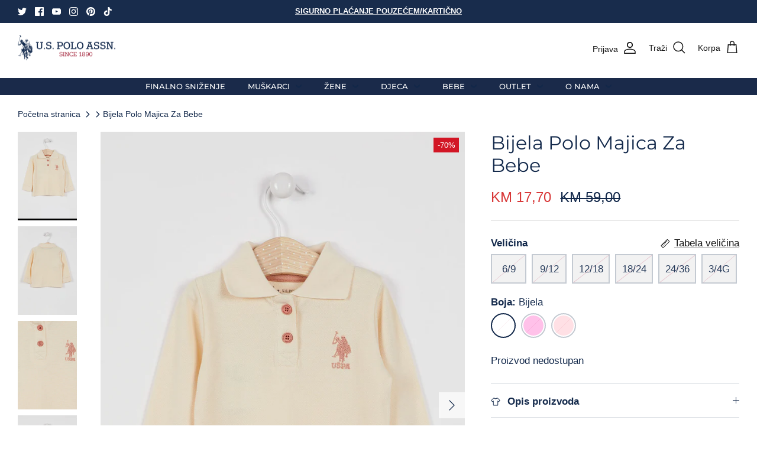

--- FILE ---
content_type: text/html; charset=utf-8
request_url: https://uspoloassn.ba/products/us-polo-assn-za-bebe-polo-majica-usb994
body_size: 30526
content:
<!DOCTYPE html><html lang="hr-HR" dir="ltr">
  <head>
<!-- Hotjar Tracking Code for U.S. Polo Assn. Bosnia -->
<script>
    (function(h,o,t,j,a,r){
        h.hj=h.hj||function(){(h.hj.q=h.hj.q||[]).push(arguments)};
        h._hjSettings={hjid:5304845,hjsv:6};
        a=o.getElementsByTagName('head')[0];
        r=o.createElement('script');r.async=1;
        r.src=t+h._hjSettings.hjid+j+h._hjSettings.hjsv;
        a.appendChild(r);
    })(window,document,'https://static.hotjar.com/c/hotjar-','.js?sv=');
</script>    
<!-- Google tag (gtag.js) -->
<script async src="https://www.googletagmanager.com/gtag/js?id=G-4J5P3S7XPM"></script>
<script>
  window.dataLayer = window.dataLayer || [];
  function gtag(){dataLayer.push(arguments);}
  gtag('js', new Date());

  gtag('config', 'G-4J5P3S7XPM');
</script>

    
        <link rel="preload" href="//uspoloassn.ba/cdn/shop/products/USB994-B-V42.jpg?v=1669201384">
    
        <link rel="preload" href="//uspoloassn.ba/cdn/shop/products/USB994-B-V44.jpg?v=1669201384">
    
        <link rel="preload" href="//uspoloassn.ba/cdn/shop/products/USB994-B-V42-1.jpg?v=1669201384">
    
        <link rel="preload" href="//uspoloassn.ba/cdn/shop/products/USB994-B-V81.jpg?v=1669201384">
    
        <link rel="preload" href="//uspoloassn.ba/cdn/shop/products/USB994-B-V8-1.jpg?v=1669201384">
    
        <link rel="preload" href="//uspoloassn.ba/cdn/shop/products/USB994-B-V8.jpg?v=1669201384">
    
        <link rel="preload" href="//uspoloassn.ba/cdn/shop/products/USB994-B-V9.jpg?v=1669201384">
    
        <link rel="preload" href="//uspoloassn.ba/cdn/shop/products/USB994-B-V91_1.jpg?v=1669201384">
    
        <link rel="preload" href="//uspoloassn.ba/cdn/shop/products/USB994-B-V9-1.jpg?v=1669201384">
    




<script src="https://cdn.beae.com/vendors/js-v2/jquery.min.js"  crossorigin="anonymous" referrerpolicy="no-referrer"></script>
<script>
window.KiwiSizing = window.KiwiSizing === undefined ? {} : window.KiwiSizing;
KiwiSizing.shop = "uspoloassnba.myshopify.com";


KiwiSizing.data = {
  collections: "296791015616,337845289152,293162942656,298049798336",
  tags: "Bebe,Black Friday 2022,Djeca \u0026 Bebe,Dječija Kolekcija Do 40%,Import 01.11.2022.,NS22,Odjeća,Outlet,ROBRANDS,Stare kolekcije,Z22,Zima",
  product: "7395602464960",
  vendor: "U.S. Polo Assn.",
  type: "Bebe",
  title: "Bijela Polo Majica Za Bebe",
  images: ["\/\/uspoloassn.ba\/cdn\/shop\/products\/USB994-B-V42.jpg?v=1669201384","\/\/uspoloassn.ba\/cdn\/shop\/products\/USB994-B-V44.jpg?v=1669201384","\/\/uspoloassn.ba\/cdn\/shop\/products\/USB994-B-V42-1.jpg?v=1669201384","\/\/uspoloassn.ba\/cdn\/shop\/products\/USB994-B-V81.jpg?v=1669201384","\/\/uspoloassn.ba\/cdn\/shop\/products\/USB994-B-V8-1.jpg?v=1669201384","\/\/uspoloassn.ba\/cdn\/shop\/products\/USB994-B-V8.jpg?v=1669201384","\/\/uspoloassn.ba\/cdn\/shop\/products\/USB994-B-V9.jpg?v=1669201384","\/\/uspoloassn.ba\/cdn\/shop\/products\/USB994-B-V91_1.jpg?v=1669201384","\/\/uspoloassn.ba\/cdn\/shop\/products\/USB994-B-V9-1.jpg?v=1669201384"],
  options: [{"name":"Veličina","position":1,"values":["6\/9","9\/12","12\/18","18\/24","24\/36","3\/4G"]},{"name":"Boja","position":2,"values":["Bijela","Pink","Roza"]}],
  variants: [{"id":43271701725376,"title":"6\/9 \/ Bijela","option1":"6\/9","option2":"Bijela","option3":null,"sku":"8681255854796","requires_shipping":true,"taxable":true,"featured_image":{"id":35444574650560,"product_id":7395602464960,"position":1,"created_at":"2022-11-23T12:00:55+01:00","updated_at":"2022-11-23T12:03:04+01:00","alt":"Bijela-Polo-Majica-Za-Bebe-USB994-Cream-1","width":1200,"height":1800,"src":"\/\/uspoloassn.ba\/cdn\/shop\/products\/USB994-B-V42.jpg?v=1669201384","variant_ids":[43271701725376,43271701758144,43271701790912,43271701823680,43271701856448,43271701889216]},"available":false,"name":"Bijela Polo Majica Za Bebe - 6\/9 \/ Bijela","public_title":"6\/9 \/ Bijela","options":["6\/9","Bijela"],"price":1770,"weight":0,"compare_at_price":5900,"inventory_management":"shopify","barcode":"8681255854796","featured_media":{"alt":"Bijela-Polo-Majica-Za-Bebe-USB994-Cream-1","id":27886010499264,"position":1,"preview_image":{"aspect_ratio":0.667,"height":1800,"width":1200,"src":"\/\/uspoloassn.ba\/cdn\/shop\/products\/USB994-B-V42.jpg?v=1669201384"}},"requires_selling_plan":false,"selling_plan_allocations":[]},{"id":43271701758144,"title":"9\/12 \/ Bijela","option1":"9\/12","option2":"Bijela","option3":null,"sku":"8681255854802","requires_shipping":true,"taxable":true,"featured_image":{"id":35444574650560,"product_id":7395602464960,"position":1,"created_at":"2022-11-23T12:00:55+01:00","updated_at":"2022-11-23T12:03:04+01:00","alt":"Bijela-Polo-Majica-Za-Bebe-USB994-Cream-1","width":1200,"height":1800,"src":"\/\/uspoloassn.ba\/cdn\/shop\/products\/USB994-B-V42.jpg?v=1669201384","variant_ids":[43271701725376,43271701758144,43271701790912,43271701823680,43271701856448,43271701889216]},"available":false,"name":"Bijela Polo Majica Za Bebe - 9\/12 \/ Bijela","public_title":"9\/12 \/ Bijela","options":["9\/12","Bijela"],"price":1770,"weight":0,"compare_at_price":5900,"inventory_management":"shopify","barcode":"8681255854802","featured_media":{"alt":"Bijela-Polo-Majica-Za-Bebe-USB994-Cream-1","id":27886010499264,"position":1,"preview_image":{"aspect_ratio":0.667,"height":1800,"width":1200,"src":"\/\/uspoloassn.ba\/cdn\/shop\/products\/USB994-B-V42.jpg?v=1669201384"}},"requires_selling_plan":false,"selling_plan_allocations":[]},{"id":43271701790912,"title":"12\/18 \/ Bijela","option1":"12\/18","option2":"Bijela","option3":null,"sku":"8681255854819","requires_shipping":true,"taxable":true,"featured_image":{"id":35444574650560,"product_id":7395602464960,"position":1,"created_at":"2022-11-23T12:00:55+01:00","updated_at":"2022-11-23T12:03:04+01:00","alt":"Bijela-Polo-Majica-Za-Bebe-USB994-Cream-1","width":1200,"height":1800,"src":"\/\/uspoloassn.ba\/cdn\/shop\/products\/USB994-B-V42.jpg?v=1669201384","variant_ids":[43271701725376,43271701758144,43271701790912,43271701823680,43271701856448,43271701889216]},"available":false,"name":"Bijela Polo Majica Za Bebe - 12\/18 \/ Bijela","public_title":"12\/18 \/ Bijela","options":["12\/18","Bijela"],"price":1770,"weight":0,"compare_at_price":5900,"inventory_management":"shopify","barcode":"8681255854819","featured_media":{"alt":"Bijela-Polo-Majica-Za-Bebe-USB994-Cream-1","id":27886010499264,"position":1,"preview_image":{"aspect_ratio":0.667,"height":1800,"width":1200,"src":"\/\/uspoloassn.ba\/cdn\/shop\/products\/USB994-B-V42.jpg?v=1669201384"}},"requires_selling_plan":false,"selling_plan_allocations":[]},{"id":43271701823680,"title":"18\/24 \/ Bijela","option1":"18\/24","option2":"Bijela","option3":null,"sku":"8681255854826","requires_shipping":true,"taxable":true,"featured_image":{"id":35444574650560,"product_id":7395602464960,"position":1,"created_at":"2022-11-23T12:00:55+01:00","updated_at":"2022-11-23T12:03:04+01:00","alt":"Bijela-Polo-Majica-Za-Bebe-USB994-Cream-1","width":1200,"height":1800,"src":"\/\/uspoloassn.ba\/cdn\/shop\/products\/USB994-B-V42.jpg?v=1669201384","variant_ids":[43271701725376,43271701758144,43271701790912,43271701823680,43271701856448,43271701889216]},"available":false,"name":"Bijela Polo Majica Za Bebe - 18\/24 \/ Bijela","public_title":"18\/24 \/ Bijela","options":["18\/24","Bijela"],"price":1770,"weight":0,"compare_at_price":5900,"inventory_management":"shopify","barcode":"8681255854826","featured_media":{"alt":"Bijela-Polo-Majica-Za-Bebe-USB994-Cream-1","id":27886010499264,"position":1,"preview_image":{"aspect_ratio":0.667,"height":1800,"width":1200,"src":"\/\/uspoloassn.ba\/cdn\/shop\/products\/USB994-B-V42.jpg?v=1669201384"}},"requires_selling_plan":false,"selling_plan_allocations":[]},{"id":43271701856448,"title":"24\/36 \/ Bijela","option1":"24\/36","option2":"Bijela","option3":null,"sku":"8681255854833","requires_shipping":true,"taxable":true,"featured_image":{"id":35444574650560,"product_id":7395602464960,"position":1,"created_at":"2022-11-23T12:00:55+01:00","updated_at":"2022-11-23T12:03:04+01:00","alt":"Bijela-Polo-Majica-Za-Bebe-USB994-Cream-1","width":1200,"height":1800,"src":"\/\/uspoloassn.ba\/cdn\/shop\/products\/USB994-B-V42.jpg?v=1669201384","variant_ids":[43271701725376,43271701758144,43271701790912,43271701823680,43271701856448,43271701889216]},"available":false,"name":"Bijela Polo Majica Za Bebe - 24\/36 \/ Bijela","public_title":"24\/36 \/ Bijela","options":["24\/36","Bijela"],"price":1770,"weight":0,"compare_at_price":5900,"inventory_management":"shopify","barcode":"8681255854833","featured_media":{"alt":"Bijela-Polo-Majica-Za-Bebe-USB994-Cream-1","id":27886010499264,"position":1,"preview_image":{"aspect_ratio":0.667,"height":1800,"width":1200,"src":"\/\/uspoloassn.ba\/cdn\/shop\/products\/USB994-B-V42.jpg?v=1669201384"}},"requires_selling_plan":false,"selling_plan_allocations":[]},{"id":43271701889216,"title":"3\/4G \/ Bijela","option1":"3\/4G","option2":"Bijela","option3":null,"sku":"8681255854840","requires_shipping":true,"taxable":true,"featured_image":{"id":35444574650560,"product_id":7395602464960,"position":1,"created_at":"2022-11-23T12:00:55+01:00","updated_at":"2022-11-23T12:03:04+01:00","alt":"Bijela-Polo-Majica-Za-Bebe-USB994-Cream-1","width":1200,"height":1800,"src":"\/\/uspoloassn.ba\/cdn\/shop\/products\/USB994-B-V42.jpg?v=1669201384","variant_ids":[43271701725376,43271701758144,43271701790912,43271701823680,43271701856448,43271701889216]},"available":false,"name":"Bijela Polo Majica Za Bebe - 3\/4G \/ Bijela","public_title":"3\/4G \/ Bijela","options":["3\/4G","Bijela"],"price":1770,"weight":0,"compare_at_price":5900,"inventory_management":"shopify","barcode":"8681255854840","featured_media":{"alt":"Bijela-Polo-Majica-Za-Bebe-USB994-Cream-1","id":27886010499264,"position":1,"preview_image":{"aspect_ratio":0.667,"height":1800,"width":1200,"src":"\/\/uspoloassn.ba\/cdn\/shop\/products\/USB994-B-V42.jpg?v=1669201384"}},"requires_selling_plan":false,"selling_plan_allocations":[]},{"id":43271701921984,"title":"6\/9 \/ Pink","option1":"6\/9","option2":"Pink","option3":null,"sku":"8681255855090","requires_shipping":true,"taxable":true,"featured_image":{"id":35444239270080,"product_id":7395602464960,"position":6,"created_at":"2022-11-23T09:49:08+01:00","updated_at":"2022-11-23T12:03:04+01:00","alt":"Bijela-Polo-Majica-Za-Bebe-USB994-Cream-6","width":1200,"height":1800,"src":"\/\/uspoloassn.ba\/cdn\/shop\/products\/USB994-B-V8.jpg?v=1669201384","variant_ids":[43271701921984,43271701954752,43271701987520,43271702020288,43271702053056,43271702085824]},"available":false,"name":"Bijela Polo Majica Za Bebe - 6\/9 \/ Pink","public_title":"6\/9 \/ Pink","options":["6\/9","Pink"],"price":1770,"weight":0,"compare_at_price":5900,"inventory_management":"shopify","barcode":"8681255855090","featured_media":{"alt":"Bijela-Polo-Majica-Za-Bebe-USB994-Cream-6","id":27885667320000,"position":6,"preview_image":{"aspect_ratio":0.667,"height":1800,"width":1200,"src":"\/\/uspoloassn.ba\/cdn\/shop\/products\/USB994-B-V8.jpg?v=1669201384"}},"requires_selling_plan":false,"selling_plan_allocations":[]},{"id":43271701954752,"title":"9\/12 \/ Pink","option1":"9\/12","option2":"Pink","option3":null,"sku":"8681255855106","requires_shipping":true,"taxable":true,"featured_image":{"id":35444239270080,"product_id":7395602464960,"position":6,"created_at":"2022-11-23T09:49:08+01:00","updated_at":"2022-11-23T12:03:04+01:00","alt":"Bijela-Polo-Majica-Za-Bebe-USB994-Cream-6","width":1200,"height":1800,"src":"\/\/uspoloassn.ba\/cdn\/shop\/products\/USB994-B-V8.jpg?v=1669201384","variant_ids":[43271701921984,43271701954752,43271701987520,43271702020288,43271702053056,43271702085824]},"available":false,"name":"Bijela Polo Majica Za Bebe - 9\/12 \/ Pink","public_title":"9\/12 \/ Pink","options":["9\/12","Pink"],"price":1770,"weight":0,"compare_at_price":5900,"inventory_management":"shopify","barcode":"8681255855106","featured_media":{"alt":"Bijela-Polo-Majica-Za-Bebe-USB994-Cream-6","id":27885667320000,"position":6,"preview_image":{"aspect_ratio":0.667,"height":1800,"width":1200,"src":"\/\/uspoloassn.ba\/cdn\/shop\/products\/USB994-B-V8.jpg?v=1669201384"}},"requires_selling_plan":false,"selling_plan_allocations":[]},{"id":43271701987520,"title":"12\/18 \/ Pink","option1":"12\/18","option2":"Pink","option3":null,"sku":"8681255855113","requires_shipping":true,"taxable":true,"featured_image":{"id":35444239270080,"product_id":7395602464960,"position":6,"created_at":"2022-11-23T09:49:08+01:00","updated_at":"2022-11-23T12:03:04+01:00","alt":"Bijela-Polo-Majica-Za-Bebe-USB994-Cream-6","width":1200,"height":1800,"src":"\/\/uspoloassn.ba\/cdn\/shop\/products\/USB994-B-V8.jpg?v=1669201384","variant_ids":[43271701921984,43271701954752,43271701987520,43271702020288,43271702053056,43271702085824]},"available":false,"name":"Bijela Polo Majica Za Bebe - 12\/18 \/ Pink","public_title":"12\/18 \/ Pink","options":["12\/18","Pink"],"price":1770,"weight":0,"compare_at_price":5900,"inventory_management":"shopify","barcode":"8681255855113","featured_media":{"alt":"Bijela-Polo-Majica-Za-Bebe-USB994-Cream-6","id":27885667320000,"position":6,"preview_image":{"aspect_ratio":0.667,"height":1800,"width":1200,"src":"\/\/uspoloassn.ba\/cdn\/shop\/products\/USB994-B-V8.jpg?v=1669201384"}},"requires_selling_plan":false,"selling_plan_allocations":[]},{"id":43271702020288,"title":"18\/24 \/ Pink","option1":"18\/24","option2":"Pink","option3":null,"sku":"8681255855120","requires_shipping":true,"taxable":true,"featured_image":{"id":35444239270080,"product_id":7395602464960,"position":6,"created_at":"2022-11-23T09:49:08+01:00","updated_at":"2022-11-23T12:03:04+01:00","alt":"Bijela-Polo-Majica-Za-Bebe-USB994-Cream-6","width":1200,"height":1800,"src":"\/\/uspoloassn.ba\/cdn\/shop\/products\/USB994-B-V8.jpg?v=1669201384","variant_ids":[43271701921984,43271701954752,43271701987520,43271702020288,43271702053056,43271702085824]},"available":false,"name":"Bijela Polo Majica Za Bebe - 18\/24 \/ Pink","public_title":"18\/24 \/ Pink","options":["18\/24","Pink"],"price":1770,"weight":0,"compare_at_price":5900,"inventory_management":"shopify","barcode":"8681255855120","featured_media":{"alt":"Bijela-Polo-Majica-Za-Bebe-USB994-Cream-6","id":27885667320000,"position":6,"preview_image":{"aspect_ratio":0.667,"height":1800,"width":1200,"src":"\/\/uspoloassn.ba\/cdn\/shop\/products\/USB994-B-V8.jpg?v=1669201384"}},"requires_selling_plan":false,"selling_plan_allocations":[]},{"id":43271702053056,"title":"24\/36 \/ Pink","option1":"24\/36","option2":"Pink","option3":null,"sku":"8681255855137","requires_shipping":true,"taxable":true,"featured_image":{"id":35444239270080,"product_id":7395602464960,"position":6,"created_at":"2022-11-23T09:49:08+01:00","updated_at":"2022-11-23T12:03:04+01:00","alt":"Bijela-Polo-Majica-Za-Bebe-USB994-Cream-6","width":1200,"height":1800,"src":"\/\/uspoloassn.ba\/cdn\/shop\/products\/USB994-B-V8.jpg?v=1669201384","variant_ids":[43271701921984,43271701954752,43271701987520,43271702020288,43271702053056,43271702085824]},"available":false,"name":"Bijela Polo Majica Za Bebe - 24\/36 \/ Pink","public_title":"24\/36 \/ Pink","options":["24\/36","Pink"],"price":1770,"weight":0,"compare_at_price":5900,"inventory_management":"shopify","barcode":"8681255855137","featured_media":{"alt":"Bijela-Polo-Majica-Za-Bebe-USB994-Cream-6","id":27885667320000,"position":6,"preview_image":{"aspect_ratio":0.667,"height":1800,"width":1200,"src":"\/\/uspoloassn.ba\/cdn\/shop\/products\/USB994-B-V8.jpg?v=1669201384"}},"requires_selling_plan":false,"selling_plan_allocations":[]},{"id":43271702085824,"title":"3\/4G \/ Pink","option1":"3\/4G","option2":"Pink","option3":null,"sku":"8681255855144","requires_shipping":true,"taxable":true,"featured_image":{"id":35444239270080,"product_id":7395602464960,"position":6,"created_at":"2022-11-23T09:49:08+01:00","updated_at":"2022-11-23T12:03:04+01:00","alt":"Bijela-Polo-Majica-Za-Bebe-USB994-Cream-6","width":1200,"height":1800,"src":"\/\/uspoloassn.ba\/cdn\/shop\/products\/USB994-B-V8.jpg?v=1669201384","variant_ids":[43271701921984,43271701954752,43271701987520,43271702020288,43271702053056,43271702085824]},"available":false,"name":"Bijela Polo Majica Za Bebe - 3\/4G \/ Pink","public_title":"3\/4G \/ Pink","options":["3\/4G","Pink"],"price":1770,"weight":0,"compare_at_price":5900,"inventory_management":"shopify","barcode":"8681255855144","featured_media":{"alt":"Bijela-Polo-Majica-Za-Bebe-USB994-Cream-6","id":27885667320000,"position":6,"preview_image":{"aspect_ratio":0.667,"height":1800,"width":1200,"src":"\/\/uspoloassn.ba\/cdn\/shop\/products\/USB994-B-V8.jpg?v=1669201384"}},"requires_selling_plan":false,"selling_plan_allocations":[]},{"id":43271702118592,"title":"6\/9 \/ Roza","option1":"6\/9","option2":"Roza","option3":null,"sku":"8681255855038","requires_shipping":true,"taxable":true,"featured_image":{"id":35444581335232,"product_id":7395602464960,"position":7,"created_at":"2022-11-23T12:03:01+01:00","updated_at":"2022-11-23T12:03:04+01:00","alt":"Bijela-Polo-Majica-Za-Bebe-USB994-Pink-1","width":1200,"height":1800,"src":"\/\/uspoloassn.ba\/cdn\/shop\/products\/USB994-B-V9.jpg?v=1669201384","variant_ids":[43271702118592,43271702151360,43271702184128,43271702216896,43271702249664,43271702282432]},"available":false,"name":"Bijela Polo Majica Za Bebe - 6\/9 \/ Roza","public_title":"6\/9 \/ Roza","options":["6\/9","Roza"],"price":1770,"weight":0,"compare_at_price":5900,"inventory_management":"shopify","barcode":"8681255855038","featured_media":{"alt":"Bijela-Polo-Majica-Za-Bebe-USB994-Pink-1","id":27886017183936,"position":7,"preview_image":{"aspect_ratio":0.667,"height":1800,"width":1200,"src":"\/\/uspoloassn.ba\/cdn\/shop\/products\/USB994-B-V9.jpg?v=1669201384"}},"requires_selling_plan":false,"selling_plan_allocations":[]},{"id":43271702151360,"title":"9\/12 \/ Roza","option1":"9\/12","option2":"Roza","option3":null,"sku":"8681255855045","requires_shipping":true,"taxable":true,"featured_image":{"id":35444581335232,"product_id":7395602464960,"position":7,"created_at":"2022-11-23T12:03:01+01:00","updated_at":"2022-11-23T12:03:04+01:00","alt":"Bijela-Polo-Majica-Za-Bebe-USB994-Pink-1","width":1200,"height":1800,"src":"\/\/uspoloassn.ba\/cdn\/shop\/products\/USB994-B-V9.jpg?v=1669201384","variant_ids":[43271702118592,43271702151360,43271702184128,43271702216896,43271702249664,43271702282432]},"available":false,"name":"Bijela Polo Majica Za Bebe - 9\/12 \/ Roza","public_title":"9\/12 \/ Roza","options":["9\/12","Roza"],"price":1770,"weight":0,"compare_at_price":5900,"inventory_management":"shopify","barcode":"8681255855045","featured_media":{"alt":"Bijela-Polo-Majica-Za-Bebe-USB994-Pink-1","id":27886017183936,"position":7,"preview_image":{"aspect_ratio":0.667,"height":1800,"width":1200,"src":"\/\/uspoloassn.ba\/cdn\/shop\/products\/USB994-B-V9.jpg?v=1669201384"}},"requires_selling_plan":false,"selling_plan_allocations":[]},{"id":43271702184128,"title":"12\/18 \/ Roza","option1":"12\/18","option2":"Roza","option3":null,"sku":"8681255855052","requires_shipping":true,"taxable":true,"featured_image":{"id":35444581335232,"product_id":7395602464960,"position":7,"created_at":"2022-11-23T12:03:01+01:00","updated_at":"2022-11-23T12:03:04+01:00","alt":"Bijela-Polo-Majica-Za-Bebe-USB994-Pink-1","width":1200,"height":1800,"src":"\/\/uspoloassn.ba\/cdn\/shop\/products\/USB994-B-V9.jpg?v=1669201384","variant_ids":[43271702118592,43271702151360,43271702184128,43271702216896,43271702249664,43271702282432]},"available":false,"name":"Bijela Polo Majica Za Bebe - 12\/18 \/ Roza","public_title":"12\/18 \/ Roza","options":["12\/18","Roza"],"price":1770,"weight":0,"compare_at_price":5900,"inventory_management":"shopify","barcode":"8681255855052","featured_media":{"alt":"Bijela-Polo-Majica-Za-Bebe-USB994-Pink-1","id":27886017183936,"position":7,"preview_image":{"aspect_ratio":0.667,"height":1800,"width":1200,"src":"\/\/uspoloassn.ba\/cdn\/shop\/products\/USB994-B-V9.jpg?v=1669201384"}},"requires_selling_plan":false,"selling_plan_allocations":[]},{"id":43271702216896,"title":"18\/24 \/ Roza","option1":"18\/24","option2":"Roza","option3":null,"sku":"8681255855069","requires_shipping":true,"taxable":true,"featured_image":{"id":35444581335232,"product_id":7395602464960,"position":7,"created_at":"2022-11-23T12:03:01+01:00","updated_at":"2022-11-23T12:03:04+01:00","alt":"Bijela-Polo-Majica-Za-Bebe-USB994-Pink-1","width":1200,"height":1800,"src":"\/\/uspoloassn.ba\/cdn\/shop\/products\/USB994-B-V9.jpg?v=1669201384","variant_ids":[43271702118592,43271702151360,43271702184128,43271702216896,43271702249664,43271702282432]},"available":false,"name":"Bijela Polo Majica Za Bebe - 18\/24 \/ Roza","public_title":"18\/24 \/ Roza","options":["18\/24","Roza"],"price":1770,"weight":0,"compare_at_price":5900,"inventory_management":"shopify","barcode":"8681255855069","featured_media":{"alt":"Bijela-Polo-Majica-Za-Bebe-USB994-Pink-1","id":27886017183936,"position":7,"preview_image":{"aspect_ratio":0.667,"height":1800,"width":1200,"src":"\/\/uspoloassn.ba\/cdn\/shop\/products\/USB994-B-V9.jpg?v=1669201384"}},"requires_selling_plan":false,"selling_plan_allocations":[]},{"id":43271702249664,"title":"24\/36 \/ Roza","option1":"24\/36","option2":"Roza","option3":null,"sku":"8681255855076","requires_shipping":true,"taxable":true,"featured_image":{"id":35444581335232,"product_id":7395602464960,"position":7,"created_at":"2022-11-23T12:03:01+01:00","updated_at":"2022-11-23T12:03:04+01:00","alt":"Bijela-Polo-Majica-Za-Bebe-USB994-Pink-1","width":1200,"height":1800,"src":"\/\/uspoloassn.ba\/cdn\/shop\/products\/USB994-B-V9.jpg?v=1669201384","variant_ids":[43271702118592,43271702151360,43271702184128,43271702216896,43271702249664,43271702282432]},"available":false,"name":"Bijela Polo Majica Za Bebe - 24\/36 \/ Roza","public_title":"24\/36 \/ Roza","options":["24\/36","Roza"],"price":1770,"weight":0,"compare_at_price":5900,"inventory_management":"shopify","barcode":"8681255855076","featured_media":{"alt":"Bijela-Polo-Majica-Za-Bebe-USB994-Pink-1","id":27886017183936,"position":7,"preview_image":{"aspect_ratio":0.667,"height":1800,"width":1200,"src":"\/\/uspoloassn.ba\/cdn\/shop\/products\/USB994-B-V9.jpg?v=1669201384"}},"requires_selling_plan":false,"selling_plan_allocations":[]},{"id":43271702282432,"title":"3\/4G \/ Roza","option1":"3\/4G","option2":"Roza","option3":null,"sku":"8681255855083","requires_shipping":true,"taxable":true,"featured_image":{"id":35444581335232,"product_id":7395602464960,"position":7,"created_at":"2022-11-23T12:03:01+01:00","updated_at":"2022-11-23T12:03:04+01:00","alt":"Bijela-Polo-Majica-Za-Bebe-USB994-Pink-1","width":1200,"height":1800,"src":"\/\/uspoloassn.ba\/cdn\/shop\/products\/USB994-B-V9.jpg?v=1669201384","variant_ids":[43271702118592,43271702151360,43271702184128,43271702216896,43271702249664,43271702282432]},"available":false,"name":"Bijela Polo Majica Za Bebe - 3\/4G \/ Roza","public_title":"3\/4G \/ Roza","options":["3\/4G","Roza"],"price":1770,"weight":0,"compare_at_price":5900,"inventory_management":"shopify","barcode":"8681255855083","featured_media":{"alt":"Bijela-Polo-Majica-Za-Bebe-USB994-Pink-1","id":27886017183936,"position":7,"preview_image":{"aspect_ratio":0.667,"height":1800,"width":1200,"src":"\/\/uspoloassn.ba\/cdn\/shop\/products\/USB994-B-V9.jpg?v=1669201384"}},"requires_selling_plan":false,"selling_plan_allocations":[]}],
};

</script>
  <!-- Symmetry 5.6.0 -->
  
    

  <title>
    Bijela Polo Majica Za Bebe | U.S. Polo Assn. | uspoloassn.ba
  </title>

<link href="//uspoloassn.ba/cdn/shop/t/13/assets/custom.css?v=111603181540343972631754586178" rel="stylesheet" type="text/css" media="all" />

  <meta charset="utf-8" />
<meta name="viewport" content="width=device-width,initial-scale=1.0" />
<meta http-equiv="X-UA-Compatible" content="IE=edge">

<link rel="preconnect" href="https://cdn.shopify.com" crossorigin>
<link rel="preconnect" href="https://fonts.shopify.com" crossorigin>
<link rel="preconnect" href="https://monorail-edge.shopifysvc.com"><link rel="preload" as="font" href="//uspoloassn.ba/cdn/fonts/montserrat/montserrat_n5.07ef3781d9c78c8b93c98419da7ad4fbeebb6635.woff2" type="font/woff2" crossorigin><link rel="preload" as="font" href="//uspoloassn.ba/cdn/fonts/montserrat/montserrat_n4.81949fa0ac9fd2021e16436151e8eaa539321637.woff2" type="font/woff2" crossorigin><link rel="preload" as="font" href="//uspoloassn.ba/cdn/fonts/montserrat/montserrat_n4.81949fa0ac9fd2021e16436151e8eaa539321637.woff2" type="font/woff2" crossorigin><link rel="preload" href="//uspoloassn.ba/cdn/shop/t/13/assets/vendor.min.js?v=11589511144441591071754586178" as="script">
<link rel="preload" href="//uspoloassn.ba/cdn/shop/t/13/assets/theme.js?v=35030029913479496821754586178" as="script"><link rel="canonical" href="https://uspoloassn.ba/products/us-polo-assn-za-bebe-polo-majica-usb994" /><link rel="icon" href="//uspoloassn.ba/cdn/shop/files/Partnerski_logotipi_-_Verzije_23.png?crop=center&height=48&v=1717062288&width=48" type="image/png"><meta name="description" content="Službeni web shop brenda U.S. Polo Assn. ... Autorske naknade generisane iz U.S. Polo Assn. pomoći će u finansiranju USPA, koja raste i promoviše sport u Sjedinjenjim Američkim Državama. Besplatna dostava. Isporuka 24-48 sati. Povrat artikla do 60 dana.">
<style>
    
    
    
    
    
    @font-face {
  font-family: Montserrat;
  font-weight: 400;
  font-style: normal;
  font-display: fallback;
  src: url("//uspoloassn.ba/cdn/fonts/montserrat/montserrat_n4.81949fa0ac9fd2021e16436151e8eaa539321637.woff2") format("woff2"),
       url("//uspoloassn.ba/cdn/fonts/montserrat/montserrat_n4.a6c632ca7b62da89c3594789ba828388aac693fe.woff") format("woff");
}

    @font-face {
  font-family: Montserrat;
  font-weight: 400;
  font-style: normal;
  font-display: fallback;
  src: url("//uspoloassn.ba/cdn/fonts/montserrat/montserrat_n4.81949fa0ac9fd2021e16436151e8eaa539321637.woff2") format("woff2"),
       url("//uspoloassn.ba/cdn/fonts/montserrat/montserrat_n4.a6c632ca7b62da89c3594789ba828388aac693fe.woff") format("woff");
}

    @font-face {
  font-family: Montserrat;
  font-weight: 500;
  font-style: normal;
  font-display: fallback;
  src: url("//uspoloassn.ba/cdn/fonts/montserrat/montserrat_n5.07ef3781d9c78c8b93c98419da7ad4fbeebb6635.woff2") format("woff2"),
       url("//uspoloassn.ba/cdn/fonts/montserrat/montserrat_n5.adf9b4bd8b0e4f55a0b203cdd84512667e0d5e4d.woff") format("woff");
}

    @font-face {
  font-family: Montserrat;
  font-weight: 600;
  font-style: normal;
  font-display: fallback;
  src: url("//uspoloassn.ba/cdn/fonts/montserrat/montserrat_n6.1326b3e84230700ef15b3a29fb520639977513e0.woff2") format("woff2"),
       url("//uspoloassn.ba/cdn/fonts/montserrat/montserrat_n6.652f051080eb14192330daceed8cd53dfdc5ead9.woff") format("woff");
}

  </style>

  <meta property="og:site_name" content="U.S. Polo Assn. Bosnia">
<meta property="og:url" content="https://uspoloassn.ba/products/us-polo-assn-za-bebe-polo-majica-usb994">
<meta property="og:title" content="Bijela Polo Majica Za Bebe | U.S. Polo Assn. | uspoloassn.ba">
<meta property="og:type" content="product">
<meta property="og:description" content="Službeni web shop brenda U.S. Polo Assn. ... Autorske naknade generisane iz U.S. Polo Assn. pomoći će u finansiranju USPA, koja raste i promoviše sport u Sjedinjenjim Američkim Državama. Besplatna dostava. Isporuka 24-48 sati. Povrat artikla do 60 dana."><meta property="og:image" content="http://uspoloassn.ba/cdn/shop/products/USB994-B-V42_1200x1200.jpg?v=1669201384">
  <meta property="og:image:secure_url" content="https://uspoloassn.ba/cdn/shop/products/USB994-B-V42_1200x1200.jpg?v=1669201384">
  <meta property="og:image:width" content="1200">
  <meta property="og:image:height" content="1800"><meta property="og:price:amount" content="17,70">
  <meta property="og:price:currency" content="BAM"><meta name="twitter:site" content="@PoloAssociation?ref_src=twsrc%5Egoogle%7Ctwcamp%5Eserp%7Ctwgr%5Eauthor"><meta name="twitter:card" content="summary_large_image">
<meta name="twitter:title" content="Bijela Polo Majica Za Bebe | U.S. Polo Assn. | uspoloassn.ba">
<meta name="twitter:description" content="Službeni web shop brenda U.S. Polo Assn. ... Autorske naknade generisane iz U.S. Polo Assn. pomoći će u finansiranju USPA, koja raste i promoviše sport u Sjedinjenjim Američkim Državama. Besplatna dostava. Isporuka 24-48 sati. Povrat artikla do 60 dana.">


  <link href="//uspoloassn.ba/cdn/shop/t/13/assets/styles.css?v=120432029048662128051759334125" rel="stylesheet" type="text/css" media="all" />
<link rel="stylesheet" href="//uspoloassn.ba/cdn/shop/t/13/assets/swatches.css?v=158479216411199968831754586178" media="print" onload="this.media='all'">
    <noscript><link rel="stylesheet" href="//uspoloassn.ba/cdn/shop/t/13/assets/swatches.css?v=158479216411199968831754586178"></noscript><script>
    window.theme = window.theme || {};
    theme.money_format_with_product_code_preference = "KM {{amount_with_comma_separator}}";
    theme.money_format_with_cart_code_preference = "KM {{amount_with_comma_separator}}";
    theme.money_format = "KM {{amount_with_comma_separator}}";
    theme.strings = {
      previous: "Prethodno",
      next: "Sljedeće",
      addressError: "Greška adrese",
      addressNoResults: "Nema rezultata za datu adresu",
      addressQueryLimit: "",
      authError: "",
      icon_labels_left: "Lijevo",
      icon_labels_right: "Desno",
      icon_labels_down: "Dole",
      icon_labels_close: "Gore",
      icon_labels_plus: "Plus",
      imageSlider: "Slajder slika",
      cart_terms_confirmation: "Morate prihvatiti opšte uslove kako biste nastavili dalje.",
      products_listing_from: "Od",
      layout_live_search_see_all: "Sve",
      products_product_add_to_cart: "Dodaj u korpu",
      products_variant_no_stock: "Rasprodano",
      products_variant_non_existent: "Nedostupno",
      products_product_pick_a: "Izaberi",
      general_navigation_menu_toggle_aria_label: "Prikaži meni",
      general_accessibility_labels_close: "Zatvori",
      products_product_adding_to_cart: "Dodavanje u korpu",
      products_product_added_to_cart: "Dodano u korpu",
      general_quick_search_pages: "Stranice",
      general_quick_search_no_results: "Za traženi pojam nemamo ništa u ponudi.",
      collections_general_see_all_subcollections: "Pogledaj sve potkategorije"
    };
    theme.routes = {
      cart_url: '/cart',
      cart_add_url: '/cart/add.js',
      cart_change_url: '/cart/change',
      predictive_search_url: '/search/suggest'
    };
    theme.settings = {
      cart_type: "drawer",
      quickbuy_style: "button",
      avoid_orphans: true
    };
    document.documentElement.classList.add('js');
  </script>

  <script>window.performance && window.performance.mark && window.performance.mark('shopify.content_for_header.start');</script><meta name="facebook-domain-verification" content="pc99fwohhzumzwujcudbe785jc76ig">
<meta name="google-site-verification" content="F8aMSGd4YPiwMs0wVqx_c7TCU5ZuvTJHiVG3nk_u9us">
<meta id="shopify-digital-wallet" name="shopify-digital-wallet" content="/59912847552/digital_wallets/dialog">
<link rel="alternate" type="application/json+oembed" href="https://uspoloassn.ba/products/us-polo-assn-za-bebe-polo-majica-usb994.oembed">
<script async="async" src="/checkouts/internal/preloads.js?locale=hr-BA"></script>
<script id="shopify-features" type="application/json">{"accessToken":"b0e61cb6f272e34639b88668ed8ef997","betas":["rich-media-storefront-analytics"],"domain":"uspoloassn.ba","predictiveSearch":true,"shopId":59912847552,"locale":"hr"}</script>
<script>var Shopify = Shopify || {};
Shopify.shop = "uspoloassnba.myshopify.com";
Shopify.locale = "hr-HR";
Shopify.currency = {"active":"BAM","rate":"1.0"};
Shopify.country = "BA";
Shopify.theme = {"name":"Copy of Symmetry USPA","id":145544249536,"schema_name":"Symmetry","schema_version":"5.6.0","theme_store_id":null,"role":"main"};
Shopify.theme.handle = "null";
Shopify.theme.style = {"id":null,"handle":null};
Shopify.cdnHost = "uspoloassn.ba/cdn";
Shopify.routes = Shopify.routes || {};
Shopify.routes.root = "/";</script>
<script type="module">!function(o){(o.Shopify=o.Shopify||{}).modules=!0}(window);</script>
<script>!function(o){function n(){var o=[];function n(){o.push(Array.prototype.slice.apply(arguments))}return n.q=o,n}var t=o.Shopify=o.Shopify||{};t.loadFeatures=n(),t.autoloadFeatures=n()}(window);</script>
<script id="shop-js-analytics" type="application/json">{"pageType":"product"}</script>
<script defer="defer" async type="module" src="//uspoloassn.ba/cdn/shopifycloud/shop-js/modules/v2/client.init-shop-cart-sync_mUyNGMYo.hr-HR.esm.js"></script>
<script defer="defer" async type="module" src="//uspoloassn.ba/cdn/shopifycloud/shop-js/modules/v2/chunk.common_CzlvzDSr.esm.js"></script>
<script type="module">
  await import("//uspoloassn.ba/cdn/shopifycloud/shop-js/modules/v2/client.init-shop-cart-sync_mUyNGMYo.hr-HR.esm.js");
await import("//uspoloassn.ba/cdn/shopifycloud/shop-js/modules/v2/chunk.common_CzlvzDSr.esm.js");

  window.Shopify.SignInWithShop?.initShopCartSync?.({"fedCMEnabled":true,"windoidEnabled":true});

</script>
<script id="__st">var __st={"a":59912847552,"offset":3600,"reqid":"284ce041-0ecc-4ec1-a399-2b0ceb1f659d-1768916141","pageurl":"uspoloassn.ba\/products\/us-polo-assn-za-bebe-polo-majica-usb994","u":"66f4ce3a3351","p":"product","rtyp":"product","rid":7395602464960};</script>
<script>window.ShopifyPaypalV4VisibilityTracking = true;</script>
<script id="captcha-bootstrap">!function(){'use strict';const t='contact',e='account',n='new_comment',o=[[t,t],['blogs',n],['comments',n],[t,'customer']],c=[[e,'customer_login'],[e,'guest_login'],[e,'recover_customer_password'],[e,'create_customer']],r=t=>t.map((([t,e])=>`form[action*='/${t}']:not([data-nocaptcha='true']) input[name='form_type'][value='${e}']`)).join(','),a=t=>()=>t?[...document.querySelectorAll(t)].map((t=>t.form)):[];function s(){const t=[...o],e=r(t);return a(e)}const i='password',u='form_key',d=['recaptcha-v3-token','g-recaptcha-response','h-captcha-response',i],f=()=>{try{return window.sessionStorage}catch{return}},m='__shopify_v',_=t=>t.elements[u];function p(t,e,n=!1){try{const o=window.sessionStorage,c=JSON.parse(o.getItem(e)),{data:r}=function(t){const{data:e,action:n}=t;return t[m]||n?{data:e,action:n}:{data:t,action:n}}(c);for(const[e,n]of Object.entries(r))t.elements[e]&&(t.elements[e].value=n);n&&o.removeItem(e)}catch(o){console.error('form repopulation failed',{error:o})}}const l='form_type',E='cptcha';function T(t){t.dataset[E]=!0}const w=window,h=w.document,L='Shopify',v='ce_forms',y='captcha';let A=!1;((t,e)=>{const n=(g='f06e6c50-85a8-45c8-87d0-21a2b65856fe',I='https://cdn.shopify.com/shopifycloud/storefront-forms-hcaptcha/ce_storefront_forms_captcha_hcaptcha.v1.5.2.iife.js',D={infoText:'Zaštićeno sustavom hCaptcha',privacyText:'Zaštita privatnosti',termsText:'Uvjeti'},(t,e,n)=>{const o=w[L][v],c=o.bindForm;if(c)return c(t,g,e,D).then(n);var r;o.q.push([[t,g,e,D],n]),r=I,A||(h.body.append(Object.assign(h.createElement('script'),{id:'captcha-provider',async:!0,src:r})),A=!0)});var g,I,D;w[L]=w[L]||{},w[L][v]=w[L][v]||{},w[L][v].q=[],w[L][y]=w[L][y]||{},w[L][y].protect=function(t,e){n(t,void 0,e),T(t)},Object.freeze(w[L][y]),function(t,e,n,w,h,L){const[v,y,A,g]=function(t,e,n){const i=e?o:[],u=t?c:[],d=[...i,...u],f=r(d),m=r(i),_=r(d.filter((([t,e])=>n.includes(e))));return[a(f),a(m),a(_),s()]}(w,h,L),I=t=>{const e=t.target;return e instanceof HTMLFormElement?e:e&&e.form},D=t=>v().includes(t);t.addEventListener('submit',(t=>{const e=I(t);if(!e)return;const n=D(e)&&!e.dataset.hcaptchaBound&&!e.dataset.recaptchaBound,o=_(e),c=g().includes(e)&&(!o||!o.value);(n||c)&&t.preventDefault(),c&&!n&&(function(t){try{if(!f())return;!function(t){const e=f();if(!e)return;const n=_(t);if(!n)return;const o=n.value;o&&e.removeItem(o)}(t);const e=Array.from(Array(32),(()=>Math.random().toString(36)[2])).join('');!function(t,e){_(t)||t.append(Object.assign(document.createElement('input'),{type:'hidden',name:u})),t.elements[u].value=e}(t,e),function(t,e){const n=f();if(!n)return;const o=[...t.querySelectorAll(`input[type='${i}']`)].map((({name:t})=>t)),c=[...d,...o],r={};for(const[a,s]of new FormData(t).entries())c.includes(a)||(r[a]=s);n.setItem(e,JSON.stringify({[m]:1,action:t.action,data:r}))}(t,e)}catch(e){console.error('failed to persist form',e)}}(e),e.submit())}));const S=(t,e)=>{t&&!t.dataset[E]&&(n(t,e.some((e=>e===t))),T(t))};for(const o of['focusin','change'])t.addEventListener(o,(t=>{const e=I(t);D(e)&&S(e,y())}));const B=e.get('form_key'),M=e.get(l),P=B&&M;t.addEventListener('DOMContentLoaded',(()=>{const t=y();if(P)for(const e of t)e.elements[l].value===M&&p(e,B);[...new Set([...A(),...v().filter((t=>'true'===t.dataset.shopifyCaptcha))])].forEach((e=>S(e,t)))}))}(h,new URLSearchParams(w.location.search),n,t,e,['guest_login'])})(!0,!1)}();</script>
<script integrity="sha256-4kQ18oKyAcykRKYeNunJcIwy7WH5gtpwJnB7kiuLZ1E=" data-source-attribution="shopify.loadfeatures" defer="defer" src="//uspoloassn.ba/cdn/shopifycloud/storefront/assets/storefront/load_feature-a0a9edcb.js" crossorigin="anonymous"></script>
<script data-source-attribution="shopify.dynamic_checkout.dynamic.init">var Shopify=Shopify||{};Shopify.PaymentButton=Shopify.PaymentButton||{isStorefrontPortableWallets:!0,init:function(){window.Shopify.PaymentButton.init=function(){};var t=document.createElement("script");t.src="https://uspoloassn.ba/cdn/shopifycloud/portable-wallets/latest/portable-wallets.hr.js",t.type="module",document.head.appendChild(t)}};
</script>
<script data-source-attribution="shopify.dynamic_checkout.buyer_consent">
  function portableWalletsHideBuyerConsent(e){var t=document.getElementById("shopify-buyer-consent"),n=document.getElementById("shopify-subscription-policy-button");t&&n&&(t.classList.add("hidden"),t.setAttribute("aria-hidden","true"),n.removeEventListener("click",e))}function portableWalletsShowBuyerConsent(e){var t=document.getElementById("shopify-buyer-consent"),n=document.getElementById("shopify-subscription-policy-button");t&&n&&(t.classList.remove("hidden"),t.removeAttribute("aria-hidden"),n.addEventListener("click",e))}window.Shopify?.PaymentButton&&(window.Shopify.PaymentButton.hideBuyerConsent=portableWalletsHideBuyerConsent,window.Shopify.PaymentButton.showBuyerConsent=portableWalletsShowBuyerConsent);
</script>
<script data-source-attribution="shopify.dynamic_checkout.cart.bootstrap">document.addEventListener("DOMContentLoaded",(function(){function t(){return document.querySelector("shopify-accelerated-checkout-cart, shopify-accelerated-checkout")}if(t())Shopify.PaymentButton.init();else{new MutationObserver((function(e,n){t()&&(Shopify.PaymentButton.init(),n.disconnect())})).observe(document.body,{childList:!0,subtree:!0})}}));
</script>
<script id="sections-script" data-sections="product-recommendations" defer="defer" src="//uspoloassn.ba/cdn/shop/t/13/compiled_assets/scripts.js?v=3693"></script>
<script>window.performance && window.performance.mark && window.performance.mark('shopify.content_for_header.end');</script>

<!-- Font icon for header icons -->
<link href="https://wishlisthero-assets.revampco.com/safe-icons/css/wishlisthero-icons.css" rel="stylesheet"/>
<!-- Style for floating buttons and others -->
<style type="text/css">
    .wishlisthero-floating {
        position: absolute;
          right:5px;
        top: 5px;
        z-index: 23;
        border-radius: 100%;
    }

    .wishlisthero-floating:hover {
        background-color: rgba(0, 0, 0, 0.05);
    }

    .wishlisthero-floating button {
        font-size: 20px !important;
        width: 40px !important;
        padding: 0.125em 0 0 !important;
    }
.MuiTypography-body2 ,.MuiTypography-body1 ,.MuiTypography-caption ,.MuiTypography-button ,.MuiTypography-h1 ,.MuiTypography-h2 ,.MuiTypography-h3 ,.MuiTypography-h4 ,.MuiTypography-h5 ,.MuiTypography-h6 ,.MuiTypography-subtitle1 ,.MuiTypography-subtitle2 ,.MuiTypography-overline , MuiButton-root,  .MuiCardHeader-title a{
     font-family: inherit !important; /*Roboto, Helvetica, Arial, sans-serif;*/
}
.MuiTypography-h1 , .MuiTypography-h2 , .MuiTypography-h3 , .MuiTypography-h4 , .MuiTypography-h5 , .MuiTypography-h6 ,  .MuiCardHeader-title a{
     font-family: ,  !important;
     font-family: ,  !important;
     font-family: ,  !important;
     font-family: ,  !important;
}

    /****************************************************************************************/
    /* For some theme shared view need some spacing */
    /*
    #wishlist-hero-shared-list-view {
  margin-top: 15px;
  margin-bottom: 15px;
}
#wishlist-hero-shared-list-view h1 {
  padding-left: 5px;
}

#wishlisthero-product-page-button-container {
  padding-top: 15px;
}
*/
    /****************************************************************************************/
    /* #wishlisthero-product-page-button-container button {
  padding-left: 1px !important;
} */
    /****************************************************************************************/
    /* Customize the indicator when wishlist has items AND the normal indicator not working */
/*     span.wishlist-hero-items-count {

  top: 0px;
  right: -6px;



}

@media screen and (max-width: 749px){
.wishlisthero-product-page-button-container{
width:100%
}
.wishlisthero-product-page-button-container button{
 margin-left:auto !important; margin-right: auto !important;
}
}
@media screen and (max-width: 749px) {
span.wishlist-hero-items-count {
top: 10px;
right: 3px;
}
}*/
</style>
<script>window.wishlisthero_cartDotClasses=['site-header__cart-count', 'is-visible'];</script>
 <script type='text/javascript'>try{
   window.WishListHero_setting = null;  }catch(e){ console.error('Error loading config',e); } </script>
<link href="https://monorail-edge.shopifysvc.com" rel="dns-prefetch">
<script>(function(){if ("sendBeacon" in navigator && "performance" in window) {try {var session_token_from_headers = performance.getEntriesByType('navigation')[0].serverTiming.find(x => x.name == '_s').description;} catch {var session_token_from_headers = undefined;}var session_cookie_matches = document.cookie.match(/_shopify_s=([^;]*)/);var session_token_from_cookie = session_cookie_matches && session_cookie_matches.length === 2 ? session_cookie_matches[1] : "";var session_token = session_token_from_headers || session_token_from_cookie || "";function handle_abandonment_event(e) {var entries = performance.getEntries().filter(function(entry) {return /monorail-edge.shopifysvc.com/.test(entry.name);});if (!window.abandonment_tracked && entries.length === 0) {window.abandonment_tracked = true;var currentMs = Date.now();var navigation_start = performance.timing.navigationStart;var payload = {shop_id: 59912847552,url: window.location.href,navigation_start,duration: currentMs - navigation_start,session_token,page_type: "product"};window.navigator.sendBeacon("https://monorail-edge.shopifysvc.com/v1/produce", JSON.stringify({schema_id: "online_store_buyer_site_abandonment/1.1",payload: payload,metadata: {event_created_at_ms: currentMs,event_sent_at_ms: currentMs}}));}}window.addEventListener('pagehide', handle_abandonment_event);}}());</script>
<script id="web-pixels-manager-setup">(function e(e,d,r,n,o){if(void 0===o&&(o={}),!Boolean(null===(a=null===(i=window.Shopify)||void 0===i?void 0:i.analytics)||void 0===a?void 0:a.replayQueue)){var i,a;window.Shopify=window.Shopify||{};var t=window.Shopify;t.analytics=t.analytics||{};var s=t.analytics;s.replayQueue=[],s.publish=function(e,d,r){return s.replayQueue.push([e,d,r]),!0};try{self.performance.mark("wpm:start")}catch(e){}var l=function(){var e={modern:/Edge?\/(1{2}[4-9]|1[2-9]\d|[2-9]\d{2}|\d{4,})\.\d+(\.\d+|)|Firefox\/(1{2}[4-9]|1[2-9]\d|[2-9]\d{2}|\d{4,})\.\d+(\.\d+|)|Chrom(ium|e)\/(9{2}|\d{3,})\.\d+(\.\d+|)|(Maci|X1{2}).+ Version\/(15\.\d+|(1[6-9]|[2-9]\d|\d{3,})\.\d+)([,.]\d+|)( \(\w+\)|)( Mobile\/\w+|) Safari\/|Chrome.+OPR\/(9{2}|\d{3,})\.\d+\.\d+|(CPU[ +]OS|iPhone[ +]OS|CPU[ +]iPhone|CPU IPhone OS|CPU iPad OS)[ +]+(15[._]\d+|(1[6-9]|[2-9]\d|\d{3,})[._]\d+)([._]\d+|)|Android:?[ /-](13[3-9]|1[4-9]\d|[2-9]\d{2}|\d{4,})(\.\d+|)(\.\d+|)|Android.+Firefox\/(13[5-9]|1[4-9]\d|[2-9]\d{2}|\d{4,})\.\d+(\.\d+|)|Android.+Chrom(ium|e)\/(13[3-9]|1[4-9]\d|[2-9]\d{2}|\d{4,})\.\d+(\.\d+|)|SamsungBrowser\/([2-9]\d|\d{3,})\.\d+/,legacy:/Edge?\/(1[6-9]|[2-9]\d|\d{3,})\.\d+(\.\d+|)|Firefox\/(5[4-9]|[6-9]\d|\d{3,})\.\d+(\.\d+|)|Chrom(ium|e)\/(5[1-9]|[6-9]\d|\d{3,})\.\d+(\.\d+|)([\d.]+$|.*Safari\/(?![\d.]+ Edge\/[\d.]+$))|(Maci|X1{2}).+ Version\/(10\.\d+|(1[1-9]|[2-9]\d|\d{3,})\.\d+)([,.]\d+|)( \(\w+\)|)( Mobile\/\w+|) Safari\/|Chrome.+OPR\/(3[89]|[4-9]\d|\d{3,})\.\d+\.\d+|(CPU[ +]OS|iPhone[ +]OS|CPU[ +]iPhone|CPU IPhone OS|CPU iPad OS)[ +]+(10[._]\d+|(1[1-9]|[2-9]\d|\d{3,})[._]\d+)([._]\d+|)|Android:?[ /-](13[3-9]|1[4-9]\d|[2-9]\d{2}|\d{4,})(\.\d+|)(\.\d+|)|Mobile Safari.+OPR\/([89]\d|\d{3,})\.\d+\.\d+|Android.+Firefox\/(13[5-9]|1[4-9]\d|[2-9]\d{2}|\d{4,})\.\d+(\.\d+|)|Android.+Chrom(ium|e)\/(13[3-9]|1[4-9]\d|[2-9]\d{2}|\d{4,})\.\d+(\.\d+|)|Android.+(UC? ?Browser|UCWEB|U3)[ /]?(15\.([5-9]|\d{2,})|(1[6-9]|[2-9]\d|\d{3,})\.\d+)\.\d+|SamsungBrowser\/(5\.\d+|([6-9]|\d{2,})\.\d+)|Android.+MQ{2}Browser\/(14(\.(9|\d{2,})|)|(1[5-9]|[2-9]\d|\d{3,})(\.\d+|))(\.\d+|)|K[Aa][Ii]OS\/(3\.\d+|([4-9]|\d{2,})\.\d+)(\.\d+|)/},d=e.modern,r=e.legacy,n=navigator.userAgent;return n.match(d)?"modern":n.match(r)?"legacy":"unknown"}(),u="modern"===l?"modern":"legacy",c=(null!=n?n:{modern:"",legacy:""})[u],f=function(e){return[e.baseUrl,"/wpm","/b",e.hashVersion,"modern"===e.buildTarget?"m":"l",".js"].join("")}({baseUrl:d,hashVersion:r,buildTarget:u}),m=function(e){var d=e.version,r=e.bundleTarget,n=e.surface,o=e.pageUrl,i=e.monorailEndpoint;return{emit:function(e){var a=e.status,t=e.errorMsg,s=(new Date).getTime(),l=JSON.stringify({metadata:{event_sent_at_ms:s},events:[{schema_id:"web_pixels_manager_load/3.1",payload:{version:d,bundle_target:r,page_url:o,status:a,surface:n,error_msg:t},metadata:{event_created_at_ms:s}}]});if(!i)return console&&console.warn&&console.warn("[Web Pixels Manager] No Monorail endpoint provided, skipping logging."),!1;try{return self.navigator.sendBeacon.bind(self.navigator)(i,l)}catch(e){}var u=new XMLHttpRequest;try{return u.open("POST",i,!0),u.setRequestHeader("Content-Type","text/plain"),u.send(l),!0}catch(e){return console&&console.warn&&console.warn("[Web Pixels Manager] Got an unhandled error while logging to Monorail."),!1}}}}({version:r,bundleTarget:l,surface:e.surface,pageUrl:self.location.href,monorailEndpoint:e.monorailEndpoint});try{o.browserTarget=l,function(e){var d=e.src,r=e.async,n=void 0===r||r,o=e.onload,i=e.onerror,a=e.sri,t=e.scriptDataAttributes,s=void 0===t?{}:t,l=document.createElement("script"),u=document.querySelector("head"),c=document.querySelector("body");if(l.async=n,l.src=d,a&&(l.integrity=a,l.crossOrigin="anonymous"),s)for(var f in s)if(Object.prototype.hasOwnProperty.call(s,f))try{l.dataset[f]=s[f]}catch(e){}if(o&&l.addEventListener("load",o),i&&l.addEventListener("error",i),u)u.appendChild(l);else{if(!c)throw new Error("Did not find a head or body element to append the script");c.appendChild(l)}}({src:f,async:!0,onload:function(){if(!function(){var e,d;return Boolean(null===(d=null===(e=window.Shopify)||void 0===e?void 0:e.analytics)||void 0===d?void 0:d.initialized)}()){var d=window.webPixelsManager.init(e)||void 0;if(d){var r=window.Shopify.analytics;r.replayQueue.forEach((function(e){var r=e[0],n=e[1],o=e[2];d.publishCustomEvent(r,n,o)})),r.replayQueue=[],r.publish=d.publishCustomEvent,r.visitor=d.visitor,r.initialized=!0}}},onerror:function(){return m.emit({status:"failed",errorMsg:"".concat(f," has failed to load")})},sri:function(e){var d=/^sha384-[A-Za-z0-9+/=]+$/;return"string"==typeof e&&d.test(e)}(c)?c:"",scriptDataAttributes:o}),m.emit({status:"loading"})}catch(e){m.emit({status:"failed",errorMsg:(null==e?void 0:e.message)||"Unknown error"})}}})({shopId: 59912847552,storefrontBaseUrl: "https://uspoloassn.ba",extensionsBaseUrl: "https://extensions.shopifycdn.com/cdn/shopifycloud/web-pixels-manager",monorailEndpoint: "https://monorail-edge.shopifysvc.com/unstable/produce_batch",surface: "storefront-renderer",enabledBetaFlags: ["2dca8a86"],webPixelsConfigList: [{"id":"530579648","configuration":"{\"config\":\"{\\\"pixel_id\\\":\\\"G-4J5P3S7XPM\\\",\\\"gtag_events\\\":[{\\\"type\\\":\\\"purchase\\\",\\\"action_label\\\":\\\"G-4J5P3S7XPM\\\"},{\\\"type\\\":\\\"page_view\\\",\\\"action_label\\\":\\\"G-4J5P3S7XPM\\\"},{\\\"type\\\":\\\"view_item\\\",\\\"action_label\\\":\\\"G-4J5P3S7XPM\\\"},{\\\"type\\\":\\\"search\\\",\\\"action_label\\\":\\\"G-4J5P3S7XPM\\\"},{\\\"type\\\":\\\"add_to_cart\\\",\\\"action_label\\\":\\\"G-4J5P3S7XPM\\\"},{\\\"type\\\":\\\"begin_checkout\\\",\\\"action_label\\\":\\\"G-4J5P3S7XPM\\\"},{\\\"type\\\":\\\"add_payment_info\\\",\\\"action_label\\\":\\\"G-4J5P3S7XPM\\\"}],\\\"enable_monitoring_mode\\\":false}\"}","eventPayloadVersion":"v1","runtimeContext":"OPEN","scriptVersion":"b2a88bafab3e21179ed38636efcd8a93","type":"APP","apiClientId":1780363,"privacyPurposes":[],"dataSharingAdjustments":{"protectedCustomerApprovalScopes":["read_customer_address","read_customer_email","read_customer_name","read_customer_personal_data","read_customer_phone"]}},{"id":"212369600","configuration":"{\"pixel_id\":\"1010127656271180\",\"pixel_type\":\"facebook_pixel\",\"metaapp_system_user_token\":\"-\"}","eventPayloadVersion":"v1","runtimeContext":"OPEN","scriptVersion":"ca16bc87fe92b6042fbaa3acc2fbdaa6","type":"APP","apiClientId":2329312,"privacyPurposes":["ANALYTICS","MARKETING","SALE_OF_DATA"],"dataSharingAdjustments":{"protectedCustomerApprovalScopes":["read_customer_address","read_customer_email","read_customer_name","read_customer_personal_data","read_customer_phone"]}},{"id":"shopify-app-pixel","configuration":"{}","eventPayloadVersion":"v1","runtimeContext":"STRICT","scriptVersion":"0450","apiClientId":"shopify-pixel","type":"APP","privacyPurposes":["ANALYTICS","MARKETING"]},{"id":"shopify-custom-pixel","eventPayloadVersion":"v1","runtimeContext":"LAX","scriptVersion":"0450","apiClientId":"shopify-pixel","type":"CUSTOM","privacyPurposes":["ANALYTICS","MARKETING"]}],isMerchantRequest: false,initData: {"shop":{"name":"U.S. Polo Assn. Bosnia","paymentSettings":{"currencyCode":"BAM"},"myshopifyDomain":"uspoloassnba.myshopify.com","countryCode":"BA","storefrontUrl":"https:\/\/uspoloassn.ba"},"customer":null,"cart":null,"checkout":null,"productVariants":[{"price":{"amount":17.7,"currencyCode":"BAM"},"product":{"title":"Bijela Polo Majica Za Bebe","vendor":"U.S. Polo Assn.","id":"7395602464960","untranslatedTitle":"Bijela Polo Majica Za Bebe","url":"\/products\/us-polo-assn-za-bebe-polo-majica-usb994","type":"Bebe"},"id":"43271701725376","image":{"src":"\/\/uspoloassn.ba\/cdn\/shop\/products\/USB994-B-V42.jpg?v=1669201384"},"sku":"8681255854796","title":"6\/9 \/ Bijela","untranslatedTitle":"6\/9 \/ Bijela"},{"price":{"amount":17.7,"currencyCode":"BAM"},"product":{"title":"Bijela Polo Majica Za Bebe","vendor":"U.S. Polo Assn.","id":"7395602464960","untranslatedTitle":"Bijela Polo Majica Za Bebe","url":"\/products\/us-polo-assn-za-bebe-polo-majica-usb994","type":"Bebe"},"id":"43271701758144","image":{"src":"\/\/uspoloassn.ba\/cdn\/shop\/products\/USB994-B-V42.jpg?v=1669201384"},"sku":"8681255854802","title":"9\/12 \/ Bijela","untranslatedTitle":"9\/12 \/ Bijela"},{"price":{"amount":17.7,"currencyCode":"BAM"},"product":{"title":"Bijela Polo Majica Za Bebe","vendor":"U.S. Polo Assn.","id":"7395602464960","untranslatedTitle":"Bijela Polo Majica Za Bebe","url":"\/products\/us-polo-assn-za-bebe-polo-majica-usb994","type":"Bebe"},"id":"43271701790912","image":{"src":"\/\/uspoloassn.ba\/cdn\/shop\/products\/USB994-B-V42.jpg?v=1669201384"},"sku":"8681255854819","title":"12\/18 \/ Bijela","untranslatedTitle":"12\/18 \/ Bijela"},{"price":{"amount":17.7,"currencyCode":"BAM"},"product":{"title":"Bijela Polo Majica Za Bebe","vendor":"U.S. Polo Assn.","id":"7395602464960","untranslatedTitle":"Bijela Polo Majica Za Bebe","url":"\/products\/us-polo-assn-za-bebe-polo-majica-usb994","type":"Bebe"},"id":"43271701823680","image":{"src":"\/\/uspoloassn.ba\/cdn\/shop\/products\/USB994-B-V42.jpg?v=1669201384"},"sku":"8681255854826","title":"18\/24 \/ Bijela","untranslatedTitle":"18\/24 \/ Bijela"},{"price":{"amount":17.7,"currencyCode":"BAM"},"product":{"title":"Bijela Polo Majica Za Bebe","vendor":"U.S. Polo Assn.","id":"7395602464960","untranslatedTitle":"Bijela Polo Majica Za Bebe","url":"\/products\/us-polo-assn-za-bebe-polo-majica-usb994","type":"Bebe"},"id":"43271701856448","image":{"src":"\/\/uspoloassn.ba\/cdn\/shop\/products\/USB994-B-V42.jpg?v=1669201384"},"sku":"8681255854833","title":"24\/36 \/ Bijela","untranslatedTitle":"24\/36 \/ Bijela"},{"price":{"amount":17.7,"currencyCode":"BAM"},"product":{"title":"Bijela Polo Majica Za Bebe","vendor":"U.S. Polo Assn.","id":"7395602464960","untranslatedTitle":"Bijela Polo Majica Za Bebe","url":"\/products\/us-polo-assn-za-bebe-polo-majica-usb994","type":"Bebe"},"id":"43271701889216","image":{"src":"\/\/uspoloassn.ba\/cdn\/shop\/products\/USB994-B-V42.jpg?v=1669201384"},"sku":"8681255854840","title":"3\/4G \/ Bijela","untranslatedTitle":"3\/4G \/ Bijela"},{"price":{"amount":17.7,"currencyCode":"BAM"},"product":{"title":"Bijela Polo Majica Za Bebe","vendor":"U.S. Polo Assn.","id":"7395602464960","untranslatedTitle":"Bijela Polo Majica Za Bebe","url":"\/products\/us-polo-assn-za-bebe-polo-majica-usb994","type":"Bebe"},"id":"43271701921984","image":{"src":"\/\/uspoloassn.ba\/cdn\/shop\/products\/USB994-B-V8.jpg?v=1669201384"},"sku":"8681255855090","title":"6\/9 \/ Pink","untranslatedTitle":"6\/9 \/ Pink"},{"price":{"amount":17.7,"currencyCode":"BAM"},"product":{"title":"Bijela Polo Majica Za Bebe","vendor":"U.S. Polo Assn.","id":"7395602464960","untranslatedTitle":"Bijela Polo Majica Za Bebe","url":"\/products\/us-polo-assn-za-bebe-polo-majica-usb994","type":"Bebe"},"id":"43271701954752","image":{"src":"\/\/uspoloassn.ba\/cdn\/shop\/products\/USB994-B-V8.jpg?v=1669201384"},"sku":"8681255855106","title":"9\/12 \/ Pink","untranslatedTitle":"9\/12 \/ Pink"},{"price":{"amount":17.7,"currencyCode":"BAM"},"product":{"title":"Bijela Polo Majica Za Bebe","vendor":"U.S. Polo Assn.","id":"7395602464960","untranslatedTitle":"Bijela Polo Majica Za Bebe","url":"\/products\/us-polo-assn-za-bebe-polo-majica-usb994","type":"Bebe"},"id":"43271701987520","image":{"src":"\/\/uspoloassn.ba\/cdn\/shop\/products\/USB994-B-V8.jpg?v=1669201384"},"sku":"8681255855113","title":"12\/18 \/ Pink","untranslatedTitle":"12\/18 \/ Pink"},{"price":{"amount":17.7,"currencyCode":"BAM"},"product":{"title":"Bijela Polo Majica Za Bebe","vendor":"U.S. Polo Assn.","id":"7395602464960","untranslatedTitle":"Bijela Polo Majica Za Bebe","url":"\/products\/us-polo-assn-za-bebe-polo-majica-usb994","type":"Bebe"},"id":"43271702020288","image":{"src":"\/\/uspoloassn.ba\/cdn\/shop\/products\/USB994-B-V8.jpg?v=1669201384"},"sku":"8681255855120","title":"18\/24 \/ Pink","untranslatedTitle":"18\/24 \/ Pink"},{"price":{"amount":17.7,"currencyCode":"BAM"},"product":{"title":"Bijela Polo Majica Za Bebe","vendor":"U.S. Polo Assn.","id":"7395602464960","untranslatedTitle":"Bijela Polo Majica Za Bebe","url":"\/products\/us-polo-assn-za-bebe-polo-majica-usb994","type":"Bebe"},"id":"43271702053056","image":{"src":"\/\/uspoloassn.ba\/cdn\/shop\/products\/USB994-B-V8.jpg?v=1669201384"},"sku":"8681255855137","title":"24\/36 \/ Pink","untranslatedTitle":"24\/36 \/ Pink"},{"price":{"amount":17.7,"currencyCode":"BAM"},"product":{"title":"Bijela Polo Majica Za Bebe","vendor":"U.S. Polo Assn.","id":"7395602464960","untranslatedTitle":"Bijela Polo Majica Za Bebe","url":"\/products\/us-polo-assn-za-bebe-polo-majica-usb994","type":"Bebe"},"id":"43271702085824","image":{"src":"\/\/uspoloassn.ba\/cdn\/shop\/products\/USB994-B-V8.jpg?v=1669201384"},"sku":"8681255855144","title":"3\/4G \/ Pink","untranslatedTitle":"3\/4G \/ Pink"},{"price":{"amount":17.7,"currencyCode":"BAM"},"product":{"title":"Bijela Polo Majica Za Bebe","vendor":"U.S. Polo Assn.","id":"7395602464960","untranslatedTitle":"Bijela Polo Majica Za Bebe","url":"\/products\/us-polo-assn-za-bebe-polo-majica-usb994","type":"Bebe"},"id":"43271702118592","image":{"src":"\/\/uspoloassn.ba\/cdn\/shop\/products\/USB994-B-V9.jpg?v=1669201384"},"sku":"8681255855038","title":"6\/9 \/ Roza","untranslatedTitle":"6\/9 \/ Roza"},{"price":{"amount":17.7,"currencyCode":"BAM"},"product":{"title":"Bijela Polo Majica Za Bebe","vendor":"U.S. Polo Assn.","id":"7395602464960","untranslatedTitle":"Bijela Polo Majica Za Bebe","url":"\/products\/us-polo-assn-za-bebe-polo-majica-usb994","type":"Bebe"},"id":"43271702151360","image":{"src":"\/\/uspoloassn.ba\/cdn\/shop\/products\/USB994-B-V9.jpg?v=1669201384"},"sku":"8681255855045","title":"9\/12 \/ Roza","untranslatedTitle":"9\/12 \/ Roza"},{"price":{"amount":17.7,"currencyCode":"BAM"},"product":{"title":"Bijela Polo Majica Za Bebe","vendor":"U.S. Polo Assn.","id":"7395602464960","untranslatedTitle":"Bijela Polo Majica Za Bebe","url":"\/products\/us-polo-assn-za-bebe-polo-majica-usb994","type":"Bebe"},"id":"43271702184128","image":{"src":"\/\/uspoloassn.ba\/cdn\/shop\/products\/USB994-B-V9.jpg?v=1669201384"},"sku":"8681255855052","title":"12\/18 \/ Roza","untranslatedTitle":"12\/18 \/ Roza"},{"price":{"amount":17.7,"currencyCode":"BAM"},"product":{"title":"Bijela Polo Majica Za Bebe","vendor":"U.S. Polo Assn.","id":"7395602464960","untranslatedTitle":"Bijela Polo Majica Za Bebe","url":"\/products\/us-polo-assn-za-bebe-polo-majica-usb994","type":"Bebe"},"id":"43271702216896","image":{"src":"\/\/uspoloassn.ba\/cdn\/shop\/products\/USB994-B-V9.jpg?v=1669201384"},"sku":"8681255855069","title":"18\/24 \/ Roza","untranslatedTitle":"18\/24 \/ Roza"},{"price":{"amount":17.7,"currencyCode":"BAM"},"product":{"title":"Bijela Polo Majica Za Bebe","vendor":"U.S. Polo Assn.","id":"7395602464960","untranslatedTitle":"Bijela Polo Majica Za Bebe","url":"\/products\/us-polo-assn-za-bebe-polo-majica-usb994","type":"Bebe"},"id":"43271702249664","image":{"src":"\/\/uspoloassn.ba\/cdn\/shop\/products\/USB994-B-V9.jpg?v=1669201384"},"sku":"8681255855076","title":"24\/36 \/ Roza","untranslatedTitle":"24\/36 \/ Roza"},{"price":{"amount":17.7,"currencyCode":"BAM"},"product":{"title":"Bijela Polo Majica Za Bebe","vendor":"U.S. Polo Assn.","id":"7395602464960","untranslatedTitle":"Bijela Polo Majica Za Bebe","url":"\/products\/us-polo-assn-za-bebe-polo-majica-usb994","type":"Bebe"},"id":"43271702282432","image":{"src":"\/\/uspoloassn.ba\/cdn\/shop\/products\/USB994-B-V9.jpg?v=1669201384"},"sku":"8681255855083","title":"3\/4G \/ Roza","untranslatedTitle":"3\/4G \/ Roza"}],"purchasingCompany":null},},"https://uspoloassn.ba/cdn","fcfee988w5aeb613cpc8e4bc33m6693e112",{"modern":"","legacy":""},{"shopId":"59912847552","storefrontBaseUrl":"https:\/\/uspoloassn.ba","extensionBaseUrl":"https:\/\/extensions.shopifycdn.com\/cdn\/shopifycloud\/web-pixels-manager","surface":"storefront-renderer","enabledBetaFlags":"[\"2dca8a86\"]","isMerchantRequest":"false","hashVersion":"fcfee988w5aeb613cpc8e4bc33m6693e112","publish":"custom","events":"[[\"page_viewed\",{}],[\"product_viewed\",{\"productVariant\":{\"price\":{\"amount\":17.7,\"currencyCode\":\"BAM\"},\"product\":{\"title\":\"Bijela Polo Majica Za Bebe\",\"vendor\":\"U.S. Polo Assn.\",\"id\":\"7395602464960\",\"untranslatedTitle\":\"Bijela Polo Majica Za Bebe\",\"url\":\"\/products\/us-polo-assn-za-bebe-polo-majica-usb994\",\"type\":\"Bebe\"},\"id\":\"43271701725376\",\"image\":{\"src\":\"\/\/uspoloassn.ba\/cdn\/shop\/products\/USB994-B-V42.jpg?v=1669201384\"},\"sku\":\"8681255854796\",\"title\":\"6\/9 \/ Bijela\",\"untranslatedTitle\":\"6\/9 \/ Bijela\"}}]]"});</script><script>
  window.ShopifyAnalytics = window.ShopifyAnalytics || {};
  window.ShopifyAnalytics.meta = window.ShopifyAnalytics.meta || {};
  window.ShopifyAnalytics.meta.currency = 'BAM';
  var meta = {"product":{"id":7395602464960,"gid":"gid:\/\/shopify\/Product\/7395602464960","vendor":"U.S. Polo Assn.","type":"Bebe","handle":"us-polo-assn-za-bebe-polo-majica-usb994","variants":[{"id":43271701725376,"price":1770,"name":"Bijela Polo Majica Za Bebe - 6\/9 \/ Bijela","public_title":"6\/9 \/ Bijela","sku":"8681255854796"},{"id":43271701758144,"price":1770,"name":"Bijela Polo Majica Za Bebe - 9\/12 \/ Bijela","public_title":"9\/12 \/ Bijela","sku":"8681255854802"},{"id":43271701790912,"price":1770,"name":"Bijela Polo Majica Za Bebe - 12\/18 \/ Bijela","public_title":"12\/18 \/ Bijela","sku":"8681255854819"},{"id":43271701823680,"price":1770,"name":"Bijela Polo Majica Za Bebe - 18\/24 \/ Bijela","public_title":"18\/24 \/ Bijela","sku":"8681255854826"},{"id":43271701856448,"price":1770,"name":"Bijela Polo Majica Za Bebe - 24\/36 \/ Bijela","public_title":"24\/36 \/ Bijela","sku":"8681255854833"},{"id":43271701889216,"price":1770,"name":"Bijela Polo Majica Za Bebe - 3\/4G \/ Bijela","public_title":"3\/4G \/ Bijela","sku":"8681255854840"},{"id":43271701921984,"price":1770,"name":"Bijela Polo Majica Za Bebe - 6\/9 \/ Pink","public_title":"6\/9 \/ Pink","sku":"8681255855090"},{"id":43271701954752,"price":1770,"name":"Bijela Polo Majica Za Bebe - 9\/12 \/ Pink","public_title":"9\/12 \/ Pink","sku":"8681255855106"},{"id":43271701987520,"price":1770,"name":"Bijela Polo Majica Za Bebe - 12\/18 \/ Pink","public_title":"12\/18 \/ Pink","sku":"8681255855113"},{"id":43271702020288,"price":1770,"name":"Bijela Polo Majica Za Bebe - 18\/24 \/ Pink","public_title":"18\/24 \/ Pink","sku":"8681255855120"},{"id":43271702053056,"price":1770,"name":"Bijela Polo Majica Za Bebe - 24\/36 \/ Pink","public_title":"24\/36 \/ Pink","sku":"8681255855137"},{"id":43271702085824,"price":1770,"name":"Bijela Polo Majica Za Bebe - 3\/4G \/ Pink","public_title":"3\/4G \/ Pink","sku":"8681255855144"},{"id":43271702118592,"price":1770,"name":"Bijela Polo Majica Za Bebe - 6\/9 \/ Roza","public_title":"6\/9 \/ Roza","sku":"8681255855038"},{"id":43271702151360,"price":1770,"name":"Bijela Polo Majica Za Bebe - 9\/12 \/ Roza","public_title":"9\/12 \/ Roza","sku":"8681255855045"},{"id":43271702184128,"price":1770,"name":"Bijela Polo Majica Za Bebe - 12\/18 \/ Roza","public_title":"12\/18 \/ Roza","sku":"8681255855052"},{"id":43271702216896,"price":1770,"name":"Bijela Polo Majica Za Bebe - 18\/24 \/ Roza","public_title":"18\/24 \/ Roza","sku":"8681255855069"},{"id":43271702249664,"price":1770,"name":"Bijela Polo Majica Za Bebe - 24\/36 \/ Roza","public_title":"24\/36 \/ Roza","sku":"8681255855076"},{"id":43271702282432,"price":1770,"name":"Bijela Polo Majica Za Bebe - 3\/4G \/ Roza","public_title":"3\/4G \/ Roza","sku":"8681255855083"}],"remote":false},"page":{"pageType":"product","resourceType":"product","resourceId":7395602464960,"requestId":"284ce041-0ecc-4ec1-a399-2b0ceb1f659d-1768916141"}};
  for (var attr in meta) {
    window.ShopifyAnalytics.meta[attr] = meta[attr];
  }
</script>
<script class="analytics">
  (function () {
    var customDocumentWrite = function(content) {
      var jquery = null;

      if (window.jQuery) {
        jquery = window.jQuery;
      } else if (window.Checkout && window.Checkout.$) {
        jquery = window.Checkout.$;
      }

      if (jquery) {
        jquery('body').append(content);
      }
    };

    var hasLoggedConversion = function(token) {
      if (token) {
        return document.cookie.indexOf('loggedConversion=' + token) !== -1;
      }
      return false;
    }

    var setCookieIfConversion = function(token) {
      if (token) {
        var twoMonthsFromNow = new Date(Date.now());
        twoMonthsFromNow.setMonth(twoMonthsFromNow.getMonth() + 2);

        document.cookie = 'loggedConversion=' + token + '; expires=' + twoMonthsFromNow;
      }
    }

    var trekkie = window.ShopifyAnalytics.lib = window.trekkie = window.trekkie || [];
    if (trekkie.integrations) {
      return;
    }
    trekkie.methods = [
      'identify',
      'page',
      'ready',
      'track',
      'trackForm',
      'trackLink'
    ];
    trekkie.factory = function(method) {
      return function() {
        var args = Array.prototype.slice.call(arguments);
        args.unshift(method);
        trekkie.push(args);
        return trekkie;
      };
    };
    for (var i = 0; i < trekkie.methods.length; i++) {
      var key = trekkie.methods[i];
      trekkie[key] = trekkie.factory(key);
    }
    trekkie.load = function(config) {
      trekkie.config = config || {};
      trekkie.config.initialDocumentCookie = document.cookie;
      var first = document.getElementsByTagName('script')[0];
      var script = document.createElement('script');
      script.type = 'text/javascript';
      script.onerror = function(e) {
        var scriptFallback = document.createElement('script');
        scriptFallback.type = 'text/javascript';
        scriptFallback.onerror = function(error) {
                var Monorail = {
      produce: function produce(monorailDomain, schemaId, payload) {
        var currentMs = new Date().getTime();
        var event = {
          schema_id: schemaId,
          payload: payload,
          metadata: {
            event_created_at_ms: currentMs,
            event_sent_at_ms: currentMs
          }
        };
        return Monorail.sendRequest("https://" + monorailDomain + "/v1/produce", JSON.stringify(event));
      },
      sendRequest: function sendRequest(endpointUrl, payload) {
        // Try the sendBeacon API
        if (window && window.navigator && typeof window.navigator.sendBeacon === 'function' && typeof window.Blob === 'function' && !Monorail.isIos12()) {
          var blobData = new window.Blob([payload], {
            type: 'text/plain'
          });

          if (window.navigator.sendBeacon(endpointUrl, blobData)) {
            return true;
          } // sendBeacon was not successful

        } // XHR beacon

        var xhr = new XMLHttpRequest();

        try {
          xhr.open('POST', endpointUrl);
          xhr.setRequestHeader('Content-Type', 'text/plain');
          xhr.send(payload);
        } catch (e) {
          console.log(e);
        }

        return false;
      },
      isIos12: function isIos12() {
        return window.navigator.userAgent.lastIndexOf('iPhone; CPU iPhone OS 12_') !== -1 || window.navigator.userAgent.lastIndexOf('iPad; CPU OS 12_') !== -1;
      }
    };
    Monorail.produce('monorail-edge.shopifysvc.com',
      'trekkie_storefront_load_errors/1.1',
      {shop_id: 59912847552,
      theme_id: 145544249536,
      app_name: "storefront",
      context_url: window.location.href,
      source_url: "//uspoloassn.ba/cdn/s/trekkie.storefront.cd680fe47e6c39ca5d5df5f0a32d569bc48c0f27.min.js"});

        };
        scriptFallback.async = true;
        scriptFallback.src = '//uspoloassn.ba/cdn/s/trekkie.storefront.cd680fe47e6c39ca5d5df5f0a32d569bc48c0f27.min.js';
        first.parentNode.insertBefore(scriptFallback, first);
      };
      script.async = true;
      script.src = '//uspoloassn.ba/cdn/s/trekkie.storefront.cd680fe47e6c39ca5d5df5f0a32d569bc48c0f27.min.js';
      first.parentNode.insertBefore(script, first);
    };
    trekkie.load(
      {"Trekkie":{"appName":"storefront","development":false,"defaultAttributes":{"shopId":59912847552,"isMerchantRequest":null,"themeId":145544249536,"themeCityHash":"12317178680399873303","contentLanguage":"hr-HR","currency":"BAM","eventMetadataId":"951d619c-d923-4a3b-ad70-7695a6cf5e62"},"isServerSideCookieWritingEnabled":true,"monorailRegion":"shop_domain","enabledBetaFlags":["65f19447"]},"Session Attribution":{},"S2S":{"facebookCapiEnabled":true,"source":"trekkie-storefront-renderer","apiClientId":580111}}
    );

    var loaded = false;
    trekkie.ready(function() {
      if (loaded) return;
      loaded = true;

      window.ShopifyAnalytics.lib = window.trekkie;

      var originalDocumentWrite = document.write;
      document.write = customDocumentWrite;
      try { window.ShopifyAnalytics.merchantGoogleAnalytics.call(this); } catch(error) {};
      document.write = originalDocumentWrite;

      window.ShopifyAnalytics.lib.page(null,{"pageType":"product","resourceType":"product","resourceId":7395602464960,"requestId":"284ce041-0ecc-4ec1-a399-2b0ceb1f659d-1768916141","shopifyEmitted":true});

      var match = window.location.pathname.match(/checkouts\/(.+)\/(thank_you|post_purchase)/)
      var token = match? match[1]: undefined;
      if (!hasLoggedConversion(token)) {
        setCookieIfConversion(token);
        window.ShopifyAnalytics.lib.track("Viewed Product",{"currency":"BAM","variantId":43271701725376,"productId":7395602464960,"productGid":"gid:\/\/shopify\/Product\/7395602464960","name":"Bijela Polo Majica Za Bebe - 6\/9 \/ Bijela","price":"17.70","sku":"8681255854796","brand":"U.S. Polo Assn.","variant":"6\/9 \/ Bijela","category":"Bebe","nonInteraction":true,"remote":false},undefined,undefined,{"shopifyEmitted":true});
      window.ShopifyAnalytics.lib.track("monorail:\/\/trekkie_storefront_viewed_product\/1.1",{"currency":"BAM","variantId":43271701725376,"productId":7395602464960,"productGid":"gid:\/\/shopify\/Product\/7395602464960","name":"Bijela Polo Majica Za Bebe - 6\/9 \/ Bijela","price":"17.70","sku":"8681255854796","brand":"U.S. Polo Assn.","variant":"6\/9 \/ Bijela","category":"Bebe","nonInteraction":true,"remote":false,"referer":"https:\/\/uspoloassn.ba\/products\/us-polo-assn-za-bebe-polo-majica-usb994"});
      }
    });


        var eventsListenerScript = document.createElement('script');
        eventsListenerScript.async = true;
        eventsListenerScript.src = "//uspoloassn.ba/cdn/shopifycloud/storefront/assets/shop_events_listener-3da45d37.js";
        document.getElementsByTagName('head')[0].appendChild(eventsListenerScript);

})();</script>
  <script>
  if (!window.ga || (window.ga && typeof window.ga !== 'function')) {
    window.ga = function ga() {
      (window.ga.q = window.ga.q || []).push(arguments);
      if (window.Shopify && window.Shopify.analytics && typeof window.Shopify.analytics.publish === 'function') {
        window.Shopify.analytics.publish("ga_stub_called", {}, {sendTo: "google_osp_migration"});
      }
      console.error("Shopify's Google Analytics stub called with:", Array.from(arguments), "\nSee https://help.shopify.com/manual/promoting-marketing/pixels/pixel-migration#google for more information.");
    };
    if (window.Shopify && window.Shopify.analytics && typeof window.Shopify.analytics.publish === 'function') {
      window.Shopify.analytics.publish("ga_stub_initialized", {}, {sendTo: "google_osp_migration"});
    }
  }
</script>
<script
  defer
  src="https://uspoloassn.ba/cdn/shopifycloud/perf-kit/shopify-perf-kit-3.0.4.min.js"
  data-application="storefront-renderer"
  data-shop-id="59912847552"
  data-render-region="gcp-us-central1"
  data-page-type="product"
  data-theme-instance-id="145544249536"
  data-theme-name="Symmetry"
  data-theme-version="5.6.0"
  data-monorail-region="shop_domain"
  data-resource-timing-sampling-rate="10"
  data-shs="true"
  data-shs-beacon="true"
  data-shs-export-with-fetch="true"
  data-shs-logs-sample-rate="1"
  data-shs-beacon-endpoint="https://uspoloassn.ba/api/collect"
></script>
</head>

<body class="template-product
 template-suffix-uspa-kids-products swatch-method-standard swatch-style-icon_circle" data-cc-animate-timeout="0"><script>
      if ('IntersectionObserver' in window) {
        document.body.classList.add("cc-animate-enabled");
      }
    </script><a class="skip-link visually-hidden" href="#content">Preskoči na sadržaj</a>

  <div id="shopify-section-announcement-bar" class="shopify-section section-announcement-bar">

<div id="section-id-announcement-bar" class="announcement-bar announcement-bar--with-announcement" data-section-type="announcement-bar" data-cc-animate>
    <style data-shopify>
      #section-id-announcement-bar {
        --announcement-background: #182c4c;
        --announcement-text: #ffffff;
        --link-underline: rgba(255, 255, 255, 0.6);
        --announcement-font-size: 13px;
      }
    </style>

    <div class="container container--no-max">
      <div class="announcement-bar__left desktop-only">
        
          

  <div class="social-links ">
    <ul class="social-links__list">
      
        <li><a aria-label="Twitter" class="twitter" target="_blank" rel="noopener" href="https://twitter.com/PoloAssociation?ref_src=twsrc%5Egoogle%7Ctwcamp%5Eserp%7Ctwgr%5Eauthor"><svg width="48px" height="40px" viewBox="0 0 48 40" version="1.1" xmlns="http://www.w3.org/2000/svg" xmlns:xlink="http://www.w3.org/1999/xlink">
    <title>Twitter</title>
    <defs></defs>
    <g stroke="none" stroke-width="1" fill="none" fill-rule="evenodd">
        <g transform="translate(-240.000000, -299.000000)" fill="currentColor">
            <path d="M288,303.735283 C286.236309,304.538462 284.337383,305.081618 282.345483,305.324305 C284.379644,304.076201 285.940482,302.097147 286.675823,299.739617 C284.771263,300.895269 282.666667,301.736006 280.418384,302.18671 C278.626519,300.224991 276.065504,299 273.231203,299 C267.796443,299 263.387216,303.521488 263.387216,309.097508 C263.387216,309.88913 263.471738,310.657638 263.640782,311.397255 C255.456242,310.975442 248.201444,306.959552 243.341433,300.843265 C242.493397,302.339834 242.008804,304.076201 242.008804,305.925244 C242.008804,309.426869 243.747139,312.518238 246.389857,314.329722 C244.778306,314.280607 243.256911,313.821235 241.9271,313.070061 L241.9271,313.194294 C241.9271,318.08848 245.322064,322.17082 249.8299,323.095341 C249.004402,323.33225 248.133826,323.450704 247.235077,323.450704 C246.601162,323.450704 245.981335,323.390033 245.381229,323.271578 C246.634971,327.28169 250.269414,330.2026 254.580032,330.280607 C251.210424,332.99061 246.961789,334.605634 242.349709,334.605634 C241.555203,334.605634 240.769149,334.559408 240,334.466956 C244.358514,337.327194 249.53689,339 255.095615,339 C273.211481,339 283.114633,323.615385 283.114633,310.270495 C283.114633,309.831347 283.106181,309.392199 283.089276,308.961719 C285.013559,307.537378 286.684275,305.760563 288,303.735283"></path>
        </g>
    </g>
</svg></a></li>
      
      
        <li><a aria-label="Facebook" class="facebook" target="_blank" rel="noopener" href="https://www.facebook.com/uspolobosnia"><svg width="48px" height="48px" viewBox="0 0 48 48" version="1.1" xmlns="http://www.w3.org/2000/svg" xmlns:xlink="http://www.w3.org/1999/xlink">
    <title>Facebook</title>
    <g stroke="none" stroke-width="1" fill="none" fill-rule="evenodd">
        <g transform="translate(-325.000000, -295.000000)" fill="currentColor">
            <path d="M350.638355,343 L327.649232,343 C326.185673,343 325,341.813592 325,340.350603 L325,297.649211 C325,296.18585 326.185859,295 327.649232,295 L370.350955,295 C371.813955,295 373,296.18585 373,297.649211 L373,340.350603 C373,341.813778 371.813769,343 370.350955,343 L358.119305,343 L358.119305,324.411755 L364.358521,324.411755 L365.292755,317.167586 L358.119305,317.167586 L358.119305,312.542641 C358.119305,310.445287 358.701712,309.01601 361.70929,309.01601 L365.545311,309.014333 L365.545311,302.535091 C364.881886,302.446808 362.604784,302.24957 359.955552,302.24957 C354.424834,302.24957 350.638355,305.625526 350.638355,311.825209 L350.638355,317.167586 L344.383122,317.167586 L344.383122,324.411755 L350.638355,324.411755 L350.638355,343 L350.638355,343 Z"></path>
        </g>
    </g>
</svg></a></li>
      
      
        <li><a aria-label="Youtube" class="youtube" target="_blank" rel="noopener" href="https://www.youtube.com/@USPoloAssnGlobal"><svg width="48px" height="34px" viewBox="0 0 48 34" version="1.1" xmlns="http://www.w3.org/2000/svg" xmlns:xlink="http://www.w3.org/1999/xlink">
    <title>Youtube</title>
    <g stroke="none" stroke-width="1" fill="none" fill-rule="evenodd">
        <g transform="translate(-567.000000, -302.000000)" fill="currentColor">
            <path d="M586.044,325.269916 L586.0425,311.687742 L599.0115,318.502244 L586.044,325.269916 Z M614.52,309.334163 C614.52,309.334163 614.0505,306.003199 612.612,304.536366 C610.7865,302.610299 608.7405,302.601235 607.803,302.489448 C601.086,302 591.0105,302 591.0105,302 L590.9895,302 C590.9895,302 580.914,302 574.197,302.489448 C573.258,302.601235 571.2135,302.610299 569.3865,304.536366 C567.948,306.003199 567.48,309.334163 567.48,309.334163 C567.48,309.334163 567,313.246723 567,317.157773 L567,320.82561 C567,324.73817 567.48,328.64922 567.48,328.64922 C567.48,328.64922 567.948,331.980184 569.3865,333.447016 C571.2135,335.373084 573.612,335.312658 574.68,335.513574 C578.52,335.885191 591,336 591,336 C591,336 601.086,335.984894 607.803,335.495446 C608.7405,335.382148 610.7865,335.373084 612.612,333.447016 C614.0505,331.980184 614.52,328.64922 614.52,328.64922 C614.52,328.64922 615,324.73817 615,320.82561 L615,317.157773 C615,313.246723 614.52,309.334163 614.52,309.334163 L614.52,309.334163 Z"></path>
        </g>
    </g>
</svg></a></li>
      
      
      
        <li><a aria-label="Instagram" class="instagram" target="_blank" rel="noopener" href="https://www.instagram.com/uspoloassnba/?hl=en"><svg width="48px" height="48px" viewBox="0 0 48 48" version="1.1" xmlns="http://www.w3.org/2000/svg" xmlns:xlink="http://www.w3.org/1999/xlink">
    <title>Instagram</title>
    <defs></defs>
    <g stroke="none" stroke-width="1" fill="none" fill-rule="evenodd">
        <g transform="translate(-642.000000, -295.000000)" fill="currentColor">
            <path d="M666.000048,295 C659.481991,295 658.664686,295.027628 656.104831,295.144427 C653.550311,295.260939 651.805665,295.666687 650.279088,296.260017 C648.700876,296.873258 647.362454,297.693897 646.028128,299.028128 C644.693897,300.362454 643.873258,301.700876 643.260017,303.279088 C642.666687,304.805665 642.260939,306.550311 642.144427,309.104831 C642.027628,311.664686 642,312.481991 642,319.000048 C642,325.518009 642.027628,326.335314 642.144427,328.895169 C642.260939,331.449689 642.666687,333.194335 643.260017,334.720912 C643.873258,336.299124 644.693897,337.637546 646.028128,338.971872 C647.362454,340.306103 648.700876,341.126742 650.279088,341.740079 C651.805665,342.333313 653.550311,342.739061 656.104831,342.855573 C658.664686,342.972372 659.481991,343 666.000048,343 C672.518009,343 673.335314,342.972372 675.895169,342.855573 C678.449689,342.739061 680.194335,342.333313 681.720912,341.740079 C683.299124,341.126742 684.637546,340.306103 685.971872,338.971872 C687.306103,337.637546 688.126742,336.299124 688.740079,334.720912 C689.333313,333.194335 689.739061,331.449689 689.855573,328.895169 C689.972372,326.335314 690,325.518009 690,319.000048 C690,312.481991 689.972372,311.664686 689.855573,309.104831 C689.739061,306.550311 689.333313,304.805665 688.740079,303.279088 C688.126742,301.700876 687.306103,300.362454 685.971872,299.028128 C684.637546,297.693897 683.299124,296.873258 681.720912,296.260017 C680.194335,295.666687 678.449689,295.260939 675.895169,295.144427 C673.335314,295.027628 672.518009,295 666.000048,295 Z M666.000048,299.324317 C672.40826,299.324317 673.167356,299.348801 675.69806,299.464266 C678.038036,299.570966 679.308818,299.961946 680.154513,300.290621 C681.274771,300.725997 682.074262,301.246066 682.91405,302.08595 C683.753934,302.925738 684.274003,303.725229 684.709379,304.845487 C685.038054,305.691182 685.429034,306.961964 685.535734,309.30194 C685.651199,311.832644 685.675683,312.59174 685.675683,319.000048 C685.675683,325.40826 685.651199,326.167356 685.535734,328.69806 C685.429034,331.038036 685.038054,332.308818 684.709379,333.154513 C684.274003,334.274771 683.753934,335.074262 682.91405,335.91405 C682.074262,336.753934 681.274771,337.274003 680.154513,337.709379 C679.308818,338.038054 678.038036,338.429034 675.69806,338.535734 C673.167737,338.651199 672.408736,338.675683 666.000048,338.675683 C659.591264,338.675683 658.832358,338.651199 656.30194,338.535734 C653.961964,338.429034 652.691182,338.038054 651.845487,337.709379 C650.725229,337.274003 649.925738,336.753934 649.08595,335.91405 C648.246161,335.074262 647.725997,334.274771 647.290621,333.154513 C646.961946,332.308818 646.570966,331.038036 646.464266,328.69806 C646.348801,326.167356 646.324317,325.40826 646.324317,319.000048 C646.324317,312.59174 646.348801,311.832644 646.464266,309.30194 C646.570966,306.961964 646.961946,305.691182 647.290621,304.845487 C647.725997,303.725229 648.246066,302.925738 649.08595,302.08595 C649.925738,301.246066 650.725229,300.725997 651.845487,300.290621 C652.691182,299.961946 653.961964,299.570966 656.30194,299.464266 C658.832644,299.348801 659.59174,299.324317 666.000048,299.324317 Z M666.000048,306.675683 C659.193424,306.675683 653.675683,312.193424 653.675683,319.000048 C653.675683,325.806576 659.193424,331.324317 666.000048,331.324317 C672.806576,331.324317 678.324317,325.806576 678.324317,319.000048 C678.324317,312.193424 672.806576,306.675683 666.000048,306.675683 Z M666.000048,327 C661.581701,327 658,323.418299 658,319.000048 C658,314.581701 661.581701,311 666.000048,311 C670.418299,311 674,314.581701 674,319.000048 C674,323.418299 670.418299,327 666.000048,327 Z M681.691284,306.188768 C681.691284,307.779365 680.401829,309.068724 678.811232,309.068724 C677.22073,309.068724 675.931276,307.779365 675.931276,306.188768 C675.931276,304.598171 677.22073,303.308716 678.811232,303.308716 C680.401829,303.308716 681.691284,304.598171 681.691284,306.188768 Z"></path>
        </g>
    </g>
</svg></a></li>
      
      
        <li><a aria-label="Pinterest" class="pinterest" target="_blank" rel="noopener" href="https://www.pinterest.com/uspoloassn/"><svg width="48px" height="48px" viewBox="0 0 48 48" version="1.1" xmlns="http://www.w3.org/2000/svg" xmlns:xlink="http://www.w3.org/1999/xlink">
    <title>Pinterest</title>
    <g stroke="none" stroke-width="1" fill="none" fill-rule="evenodd">
        <g transform="translate(-407.000000, -295.000000)" fill="currentColor">
            <path d="M431.001411,295 C417.747575,295 407,305.744752 407,319.001411 C407,328.826072 412.910037,337.270594 421.368672,340.982007 C421.300935,339.308344 421.357382,337.293173 421.78356,335.469924 C422.246428,333.522491 424.871229,322.393897 424.871229,322.393897 C424.871229,322.393897 424.106368,320.861351 424.106368,318.59499 C424.106368,315.038808 426.169518,312.38296 428.73505,312.38296 C430.91674,312.38296 431.972306,314.022755 431.972306,315.987123 C431.972306,318.180102 430.572411,321.462515 429.852708,324.502205 C429.251543,327.050803 431.128418,329.125243 433.640325,329.125243 C438.187158,329.125243 441.249427,323.285765 441.249427,316.36532 C441.249427,311.10725 437.707356,307.170048 431.263891,307.170048 C423.985006,307.170048 419.449462,312.59746 419.449462,318.659905 C419.449462,320.754101 420.064738,322.227377 421.029988,323.367613 C421.475922,323.895396 421.535191,324.104251 421.374316,324.708238 C421.261422,325.145705 420.996119,326.21256 420.886047,326.633092 C420.725172,327.239901 420.23408,327.460046 419.686541,327.234256 C416.330746,325.865408 414.769977,322.193509 414.769977,318.064385 C414.769977,311.248368 420.519139,303.069148 431.921503,303.069148 C441.085729,303.069148 447.117128,309.704533 447.117128,316.819721 C447.117128,326.235138 441.884459,333.268478 434.165285,333.268478 C431.577174,333.268478 429.138649,331.868584 428.303228,330.279591 C428.303228,330.279591 426.908979,335.808608 426.615452,336.875463 C426.107426,338.724114 425.111131,340.575587 424.199506,342.014994 C426.358617,342.652849 428.63909,343 431.001411,343 C444.255248,343 455,332.255248 455,319.001411 C455,305.744752 444.255248,295 431.001411,295"></path>
        </g>
    </g>
</svg></a></li>
      
      
        <li><a aria-label="Tiktok" class="tiktok" target="_blank" rel="noopener" href="https://www.tiktok.com/@uspoloassn?lang=en"><svg class="icon svg-tiktok" width="15" height="16" viewBox="0 0 15 16" fill="none" xmlns="http://www.w3.org/2000/svg"><path fill="currentColor" d="M7.63849 0.0133333C8.51182 0 9.37849 0.00666667 10.2452 0C10.2985 1.02 10.6652 2.06 11.4118 2.78C12.1585 3.52 13.2118 3.86 14.2385 3.97333V6.66C13.2785 6.62667 12.3118 6.42667 11.4385 6.01333C11.0585 5.84 10.7052 5.62 10.3585 5.39333C10.3518 7.34 10.3652 9.28667 10.3452 11.2267C10.2918 12.16 9.98516 13.0867 9.44516 13.8533C8.57183 15.1333 7.05849 15.9667 5.50516 15.9933C4.55183 16.0467 3.59849 15.7867 2.78516 15.3067C1.43849 14.5133 0.491825 13.06 0.351825 11.5C0.338492 11.1667 0.331825 10.8333 0.345158 10.5067C0.465158 9.24 1.09183 8.02667 2.06516 7.2C3.17183 6.24 4.71849 5.78 6.16516 6.05333C6.17849 7.04 6.13849 8.02667 6.13849 9.01333C5.47849 8.8 4.70516 8.86 4.12516 9.26C3.70516 9.53333 3.38516 9.95333 3.21849 10.4267C3.07849 10.7667 3.11849 11.14 3.12516 11.5C3.28516 12.5933 4.33849 13.5133 5.45849 13.4133C6.20516 13.4067 6.91849 12.9733 7.30516 12.34C7.43182 12.12 7.57182 11.8933 7.57849 11.6333C7.64516 10.44 7.61849 9.25333 7.62516 8.06C7.63182 5.37333 7.61849 2.69333 7.63849 0.0133333Z"></path></svg>
</a></li>
      

      
    </ul>
  </div>


        
      </div>

      <div class="announcement-bar__middle"><div class="announcement-bar__announcements"><div class="announcement" >
                <div class="announcement__text"><p><a href="/pages/nacini-placanja" title="Načini plaćanja"><strong>SIGURNO PLAĆANJE POUZEĆEM/KARTIČNO</strong></a></p></div>
              </div><div class="announcement announcement--inactive" >
                <div class="announcement__text"><p><a href="/pages/troskovi-dostave" title="Troškovi dostave"><strong>DOSTAVA U ROKU OD 24 - 72 SATA</strong></a></p></div>
              </div></div>
          <div class="announcement-bar__announcement-controller">
            <button class="announcement-button announcement-button--previous notabutton" aria-label="Prethodno"><svg xmlns="http://www.w3.org/2000/svg" width="24" height="24" viewBox="0 0 24 24" fill="none" stroke="currentColor" stroke-width="2" stroke-linecap="round" stroke-linejoin="round" class="feather feather-chevron-left"><title>Lijevo</title><polyline points="15 18 9 12 15 6"></polyline></svg></button><button class="announcement-button announcement-button--next notabutton" aria-label="Sljedeće"><svg xmlns="http://www.w3.org/2000/svg" width="24" height="24" viewBox="0 0 24 24" fill="none" stroke="currentColor" stroke-width="2" stroke-linecap="round" stroke-linejoin="round" class="feather feather-chevron-right"><title>Desno</title><polyline points="9 18 15 12 9 6"></polyline></svg></button>
          </div></div>

      <div class="announcement-bar__right desktop-only">
        
        
          <div class="header-disclosures">
            <form method="post" action="/localization" id="localization_form_annbar" accept-charset="UTF-8" class="selectors-form" enctype="multipart/form-data"><input type="hidden" name="form_type" value="localization" /><input type="hidden" name="utf8" value="✓" /><input type="hidden" name="_method" value="put" /><input type="hidden" name="return_to" value="/products/us-polo-assn-za-bebe-polo-majica-usb994" /></form>
          </div>
        
      </div>
    </div>
  </div>
</div>
  <div id="shopify-section-header" class="shopify-section section-header"><style data-shopify>
  .logo img {
    width: 165px;
  }
  .logo-area__middle--logo-image {
    max-width: 165px;
  }
  @media (max-width: 767.98px) {
    .logo img {
      width: 140px;
    }
  }.section-header {
    position: -webkit-sticky;
    position: sticky;
  }</style>
<header role="banner">
  <div data-section-type="header" data-cc-animate>
  <div id="pageheader" class="pageheader pageheader--layout-inline-menu-center pageheader--sticky">
    <div class="logo-area container container--no-max">
      <div class="logo-area__left">
        <div class="logo-area__left__inner">
          <button class="button notabutton mobile-nav-toggle" aria-label="Prikaži meni" aria-controls="main-nav"><svg xmlns="http://www.w3.org/2000/svg" width="24" height="24" viewBox="0 0 24 24" fill="none" stroke="currentColor" stroke-width="1.5" stroke-linecap="round" stroke-linejoin="round" class="feather feather-menu" aria-hidden="true"><line x1="3" y1="12" x2="21" y2="12"></line><line x1="3" y1="6" x2="21" y2="6"></line><line x1="3" y1="18" x2="21" y2="18"></line></svg></button>
          
            <a class="show-search-link" href="/search" aria-label="Traži">
              <span class="show-search-link__icon"><svg width="24px" height="24px" viewBox="0 0 24 24" aria-hidden="true">
    <g transform="translate(3.000000, 3.000000)" stroke="currentColor" stroke-width="1.5" fill="none" fill-rule="evenodd">
        <circle cx="7.82352941" cy="7.82352941" r="7.82352941"></circle>
        <line x1="13.9705882" y1="13.9705882" x2="18.4411765" y2="18.4411765" stroke-linecap="square"></line>
    </g>
</svg></span>
              <span class="show-search-link__text">Traži</span>
            </a>
          
          
            <div class="navigation navigation--left" role="navigation" aria-label="Primarna navigacija">
              <div class="navigation__tier-1-container">
                <ul class="navigation__tier-1">
                  
<li class="navigation__item">
                      <a href="/collections/nova-kolekcija-jesen-zima-2025" class="navigation__link" >FINALNO SNIŽENJE</a>
                    </li>
                  
<li class="navigation__item navigation__item--with-children navigation__item--with-mega-menu">
                      <a href="/collections/muskarci" class="navigation__link" aria-haspopup="true" aria-expanded="false" aria-controls="NavigationTier2-2">MUŠKARCI</a>
                    </li>
                  
<li class="navigation__item navigation__item--with-children navigation__item--with-mega-menu">
                      <a href="/collections/zene" class="navigation__link" aria-haspopup="true" aria-expanded="false" aria-controls="NavigationTier2-3">ŽENE</a>
                    </li>
                  
<li class="navigation__item navigation__item--with-children navigation__item--with-small-menu">
                      <a href="/collections/djecja-kolekcija" class="navigation__link" aria-haspopup="true" aria-expanded="false" aria-controls="NavigationTier2-4">DJECA</a>
                    </li>
                  
<li class="navigation__item navigation__item--with-children navigation__item--with-small-menu">
                      <a href="/collections/bebe" class="navigation__link" aria-haspopup="true" aria-expanded="false" aria-controls="NavigationTier2-5">BEBE</a>
                    </li>
                  
<li class="navigation__item navigation__item--with-children navigation__item--with-small-menu">
                      <a href="https://uspoloassn.ba/collections/outlet1" class="navigation__link" aria-haspopup="true" aria-expanded="false" aria-controls="NavigationTier2-6">OUTLET</a>
                    </li>
                  
<li class="navigation__item navigation__item--with-children navigation__item--with-small-menu">
                      <a href="/pages/o-nama" class="navigation__link" aria-haspopup="true" aria-expanded="false" aria-controls="NavigationTier2-7">O NAMA</a>
                    </li>
                  
                </ul>
              </div>
           </div>
          
        </div>
      </div>
      <div class="logo-area__middle logo-area__middle--logo-image">
        <div class="logo-area__middle__inner">
          <div class="logo"><a class="logo__link" href="/" title="U.S. Polo Assn. Bosnia"><img class="logo__image" src="//uspoloassn.ba/cdn/shop/files/LOGO-NEW_330x.png?v=1630865875" alt="U.S. Polo Assn. Bosnia" itemprop="logo" width="2492" height="659" /></a></div>
        </div>
      </div>

      <div class="logo-area__right">
        <div class="logo-area__right__inner">
          
            
              <a class="header-account-link" href="/account/login" aria-label="Prijava">
                <span class="header-account-link__text desktop-only">Prijava</span>
                <span class="header-account-link__icon"><svg width="24px" height="24px" viewBox="0 0 24 24" version="1.1" xmlns="http://www.w3.org/2000/svg" xmlns:xlink="http://www.w3.org/1999/xlink" aria-hidden="true">
  <g stroke="none" stroke-width="1" fill="none" fill-rule="evenodd">
      <path d="M12,2 C14.7614237,2 17,4.23857625 17,7 C17,9.76142375 14.7614237,12 12,12 C9.23857625,12 7,9.76142375 7,7 C7,4.23857625 9.23857625,2 12,2 Z M12,3.42857143 C10.0275545,3.42857143 8.42857143,5.02755446 8.42857143,7 C8.42857143,8.97244554 10.0275545,10.5714286 12,10.5714286 C13.2759485,10.5714286 14.4549736,9.89071815 15.0929479,8.7857143 C15.7309222,7.68071045 15.7309222,6.31928955 15.0929479,5.2142857 C14.4549736,4.10928185 13.2759485,3.42857143 12,3.42857143 Z" fill="currentColor"></path>
      <path d="M3,18.25 C3,15.763979 7.54216175,14.2499656 12.0281078,14.2499656 C16.5140539,14.2499656 21,15.7636604 21,18.25 C21,19.9075597 21,20.907554 21,21.2499827 L3,21.2499827 C3,20.9073416 3,19.9073474 3,18.25 Z" stroke="currentColor" stroke-width="1.5"></path>
      <circle stroke="currentColor" stroke-width="1.5" cx="12" cy="7" r="4.25"></circle>
  </g>
</svg></span>
              </a>
            
          
          
            <a class="show-search-link" href="/search">
              <span class="show-search-link__text">Traži</span>
              <span class="show-search-link__icon"><svg width="24px" height="24px" viewBox="0 0 24 24" aria-hidden="true">
    <g transform="translate(3.000000, 3.000000)" stroke="currentColor" stroke-width="1.5" fill="none" fill-rule="evenodd">
        <circle cx="7.82352941" cy="7.82352941" r="7.82352941"></circle>
        <line x1="13.9705882" y1="13.9705882" x2="18.4411765" y2="18.4411765" stroke-linecap="square"></line>
    </g>
</svg></span>
            </a>
          
          <a href="/cart" class="cart-link" aria-label="Korpa">
            <span class="cart-link__label">Korpa</span>
            <span class="cart-link__icon"><svg width="24px" height="24px" viewBox="0 0 24 24" aria-hidden="true">
  <g stroke="none" stroke-width="1" fill="none" fill-rule="evenodd">
    <rect x="0" y="0" width="24" height="24"></rect>
    <path d="M15.3214286,9.5 C15.3214286,7.93720195 15.3214286,6.5443448 15.3214286,5.32142857 C15.3214286,3.48705422 13.8343743,2 12,2 C10.1656257,2 8.67857143,3.48705422 8.67857143,5.32142857 C8.67857143,6.5443448 8.67857143,7.93720195 8.67857143,9.5" id="Oval-Copy-11" stroke="currentColor" stroke-width="1.5"></path>
    <polygon stroke="currentColor" stroke-width="1.5" points="5.35714286 7.70535714 18.6428571 7.70535714 19.75 21.2678571 4.25 21.2678571"></polygon>
  </g>
</svg></span>
          </a>
        </div>
      </div>
    </div><div id="main-search" class="main-search main-search--with-suggestions"
          data-live-search="true"
          data-live-search-price="false"
          data-live-search-vendor="false"
          data-live-search-meta="true"
          data-per-row-mob="2">

        <div class="main-search__container container">
          <button class="main-search__close button notabutton" aria-label="Zatvori"><svg xmlns="http://www.w3.org/2000/svg" width="24" height="24" viewBox="0 0 24 24" fill="none" stroke="currentColor" stroke-width="2" stroke-linecap="round" stroke-linejoin="round" class="feather feather-x" aria-hidden="true"><line x1="18" y1="6" x2="6" y2="18"></line><line x1="6" y1="6" x2="18" y2="18"></line></svg></button>

          <form class="main-search__form" action="/search" method="get" autocomplete="off">
            <input type="hidden" name="type" value="product" />
            <input type="hidden" name="options[prefix]" value="last" />
            <div class="main-search__input-container">
              <input class="main-search__input" type="text" name="q" autocomplete="off" placeholder="Traži..." aria-label="Pretraži" />
            </div>
            <button class="main-search__button button notabutton" type="submit" aria-label="Traži"><svg width="24px" height="24px" viewBox="0 0 24 24" aria-hidden="true">
    <g transform="translate(3.000000, 3.000000)" stroke="currentColor" stroke-width="1.5" fill="none" fill-rule="evenodd">
        <circle cx="7.82352941" cy="7.82352941" r="7.82352941"></circle>
        <line x1="13.9705882" y1="13.9705882" x2="18.4411765" y2="18.4411765" stroke-linecap="square"></line>
    </g>
</svg></button>
          </form>

          <div class="main-search__results"></div>

          
            <div class="main-search__suggestions">
              
                <div class="h4-style heading-font">Tražim...</div>
              
              
            </div>
          
        </div>
      </div></div>

  <div id="main-nav" class="desktop-only">
    <div class="navigation navigation--main" role="navigation" aria-label="Primarna navigacija">
      <div class="navigation__tier-1-container">
        <ul class="navigation__tier-1">
  
<li class="navigation__item">
      <a href="/collections/nova-kolekcija-jesen-zima-2025" class="navigation__link" >FINALNO SNIŽENJE</a>

      
    </li>
  
<li class="navigation__item navigation__item--with-children navigation__item--with-mega-menu">
      <a href="/collections/muskarci" class="navigation__link" aria-haspopup="true" aria-expanded="false" aria-controls="NavigationTier2-2">MUŠKARCI</a>

      
        <a class="navigation__children-toggle" href="#"><svg xmlns="http://www.w3.org/2000/svg" width="24" height="24" viewBox="0 0 24 24" fill="none" stroke="currentColor" stroke-width="1.3" stroke-linecap="round" stroke-linejoin="round" class="feather feather-chevron-down"><title>Prikaži meni</title><polyline points="6 9 12 15 18 9"></polyline></svg></a>

        <div id="NavigationTier2-2" class="navigation__tier-2-container navigation__child-tier"><div class="container">
              <ul class="navigation__tier-2 navigation__columns navigation__columns--count-4 navigation__columns--with-promos">
                
                  <li class="navigation__item navigation__column">
                    
                      
                        
                        
                        
                          <a href="/collections/muska-odjeca" class="navigation__link">Sva odjeća</a>
                        
                      
                    
                      
                        
                        
                        
                          <a href="/collections/muski-aksesoari" class="navigation__link">Svi aksesoari</a>
                        
                      
                    
                      
                        
                        
                        
                          <a href="/collections/muska-obuca" class="navigation__link">Obuća</a>
                        
                      
                    
                      
                        <a href="https://uspoloassn.ba/collections/muskarci?filter.v.option.veli%C4%8Dina=XL&filter.v.option.veli%C4%8Dina=2XL&filter.v.option.veli%C4%8Dina=3XL&filter.v.option.veli%C4%8Dina=4XL&filter.v.availability=1" class="navigation__link">Veliki brojevi</a>
                      
                    
                      
                        
                        
                        
                          <a href="/collections/muske-jakne" class="navigation__link">Jakne</a>
                        
                      
                    
                      
                        
                        
                        
                      
                    
                      
                        
                        
                        
                          <a href="/collections/muske-dukserice" class="navigation__link">Dukserice</a>
                        
                      
                    
                      
                        
                        
                        
                          <a href="/collections/muske-farmerke" class="navigation__link">Farmerke</a>
                        
                      
                    
                      
                        
                        
                        
                          <a href="/collections/muske-trenerke" class="navigation__link">Trenerke</a>
                        
                      
                    
                      
                        
                        
                        
                          <a href="/collections/muski-dzemperi" class="navigation__link">Džemperi</a>
                        
                      
                    
                      
                        
                        
                        
                          <a href="/collections/uspoloassn-muske-polo-majice" class="navigation__link">Polo majice</a>
                        
                      
                    
                      
                        
                        
                        
                          <a href="/collections/muske-kosulje" class="navigation__link">Košulje</a>
                        
                      
                    
                      
                        
                        
                        
                          <a href="/collections/muski-sorcevi" class="navigation__link">Šorcevi</a>
                        
                      
                    
                      
                        
                        
                        
                          <a href="/collections/muske-carape" class="navigation__link">Čarape</a>
                        
                      
                    
                      
                        
                        
                        
                          <a href="/collections/muski-kupaci-sorcevi" class="navigation__link">Kupaći</a>
                        
                      
                    
                      
                        
                        
                        
                          <a href="/collections/muske-majice" class="navigation__link">Majice</a>
                        
                      
                    
                      
                        
                        
                        
                          <a href="/collections/muske-pantalone" class="navigation__link">Pantalone</a>
                        
                      
                    
                      
                        
                        
                        
                          <a href="/collections/muski-ves" class="navigation__link">Veš</a>
                        
                      
                    
                      
                        
                        
                        
                          <a href="/collections/uspoloassn-muski-prsluci" class="navigation__link">Prsluci</a>
                        
                      
                    
                      
                        
                        
                        
                          <a href="/collections/pidzame-muske" class="navigation__link">Pidžame</a>
                        
                      
                    
                  </li>
                
<li class="desktop-only navigation__column navigation__column--promotion">
                          <div class="menu-promotion"><a class="menu-promotion__link" href="/collections/uspoloassn-muske-polo-majice"><div class="menu-promotion__image"><div class="rimage-outer-wrapper" style="max-width: 1080px">
  <div class="rimage-wrapper lazyload--placeholder" style="padding-top:152.5%"
       ><img class="rimage__image lazyload--manual fade-in "
      data-src="//uspoloassn.ba/cdn/shop/files/polo_majice_40dbde1a-a8a2-4f60-a626-cd9364836035_{width}x.jpg?v=1766500342"
      data-widths="[180, 220, 300, 360, 460, 540, 720, 900, 1080, 1296, 1512, 1728, 2048]"
      data-aspectratio="0.6557377049180327"
      data-sizes="auto"
      alt=""
      >

    <noscript>
      <img class="rimage__image" src="//uspoloassn.ba/cdn/shop/files/polo_majice_40dbde1a-a8a2-4f60-a626-cd9364836035_1024x1024.jpg?v=1766500342" alt="">
    </noscript>
  </div>
</div>
</div></a></div>
                        </li><li class="desktop-only navigation__column navigation__column--promotion">
                          <div class="menu-promotion"><a class="menu-promotion__link" href="/collections/muske-jakne"><div class="menu-promotion__image"><div class="rimage-outer-wrapper" style="max-width: 1080px">
  <div class="rimage-wrapper lazyload--placeholder" style="padding-top:152.5%"
       ><img class="rimage__image lazyload--manual fade-in "
      data-src="//uspoloassn.ba/cdn/shop/files/jakne_{width}x.jpg?v=1766500342"
      data-widths="[180, 220, 300, 360, 460, 540, 720, 900, 1080, 1296, 1512, 1728, 2048]"
      data-aspectratio="0.6557377049180327"
      data-sizes="auto"
      alt=""
      >

    <noscript>
      <img class="rimage__image" src="//uspoloassn.ba/cdn/shop/files/jakne_1024x1024.jpg?v=1766500342" alt="">
    </noscript>
  </div>
</div>
</div></a></div>
                        </li><li class="desktop-only navigation__column navigation__column--promotion">
                          <div class="menu-promotion"><a class="menu-promotion__link" href="/collections/muski-dzemperi"><div class="menu-promotion__image"><div class="rimage-outer-wrapper" style="max-width: 1080px">
  <div class="rimage-wrapper lazyload--placeholder" style="padding-top:152.5%"
       ><img class="rimage__image lazyload--manual fade-in "
      data-src="//uspoloassn.ba/cdn/shop/files/dzemperi_fc180af9-9306-4ce1-b0a0-2d91eea26469_{width}x.jpg?v=1766500342"
      data-widths="[180, 220, 300, 360, 460, 540, 720, 900, 1080, 1296, 1512, 1728, 2048]"
      data-aspectratio="0.6557377049180327"
      data-sizes="auto"
      alt=""
      >

    <noscript>
      <img class="rimage__image" src="//uspoloassn.ba/cdn/shop/files/dzemperi_fc180af9-9306-4ce1-b0a0-2d91eea26469_1024x1024.jpg?v=1766500342" alt="">
    </noscript>
  </div>
</div>
</div></a></div>
                        </li></ul>
            </div></div>
      
    </li>
  
<li class="navigation__item navigation__item--with-children navigation__item--with-mega-menu">
      <a href="/collections/zene" class="navigation__link" aria-haspopup="true" aria-expanded="false" aria-controls="NavigationTier2-3">ŽENE</a>

      
        <a class="navigation__children-toggle" href="#"><svg xmlns="http://www.w3.org/2000/svg" width="24" height="24" viewBox="0 0 24 24" fill="none" stroke="currentColor" stroke-width="1.3" stroke-linecap="round" stroke-linejoin="round" class="feather feather-chevron-down"><title>Prikaži meni</title><polyline points="6 9 12 15 18 9"></polyline></svg></a>

        <div id="NavigationTier2-3" class="navigation__tier-2-container navigation__child-tier"><div class="container">
              <ul class="navigation__tier-2 navigation__columns navigation__columns--count-4 navigation__columns--with-promos">
                
                  <li class="navigation__item navigation__column">
                    
                      
                        
                        
                        
                          <a href="/collections/zenska-odjeca" class="navigation__link">Sva odjeća</a>
                        
                      
                    
                      
                        
                        
                        
                          <a href="/collections/zenski-aksesoari" class="navigation__link">Svi aksesoari</a>
                        
                      
                    
                      
                        
                        
                        
                          <a href="/collections/zenska-obuca" class="navigation__link">Obuća</a>
                        
                      
                    
                      
                        <a href="https://uspoloassn.ba/collections/zene?filter.v.option.veli%C4%8Dina=L&filter.v.option.veli%C4%8Dina=XL&filter.v.option.veli%C4%8Dina=2XL&filter.v.option.veli%C4%8Dina=42&filter.v.option.veli%C4%8Dina=44&filter.v.availability=1&sort_by=manual" class="navigation__link">Veliki brojevi</a>
                      
                    
                      
                        
                        
                        
                          <a href="/collections/zenske-jakne" class="navigation__link">Jakne</a>
                        
                      
                    
                      
                        
                        
                        
                          <a href="/collections/haljine" class="navigation__link">Haljine</a>
                        
                      
                    
                      
                        
                        
                        
                          <a href="/collections/zenske-dukserice" class="navigation__link">Dukserice</a>
                        
                      
                    
                      
                        
                        
                        
                          <a href="/collections/zenske-trenerke" class="navigation__link">Trenerke</a>
                        
                      
                    
                      
                        
                        
                        
                          <a href="/collections/zenski-dzemperi" class="navigation__link">Džemperi</a>
                        
                      
                    
                      
                        
                        
                        
                          <a href="/collections/zenske-majice" class="navigation__link">Polo majice</a>
                        
                      
                    
                      
                        
                        
                        
                          <a href="/collections/zenske-kosulje" class="navigation__link">Košulje</a>
                        
                      
                    
                      
                        
                        
                        
                          <a href="/collections/uspoloassn-zenske-majice" class="navigation__link">Majice</a>
                        
                      
                    
                      
                        
                        
                        
                          <a href="/collections/zenski-sorcevi" class="navigation__link">Šorcevi</a>
                        
                      
                    
                      
                        
                        
                        
                          <a href="/collections/zenske-arape" class="navigation__link">Čarape</a>
                        
                      
                    
                      
                        
                        
                        
                          <a href="/collections/zenske-pantalone" class="navigation__link">Pantalone</a>
                        
                      
                    
                      
                        
                        
                        
                          <a href="/collections/zenske-farmerke" class="navigation__link">Farmerke</a>
                        
                      
                    
                      
                        
                        
                        
                          <a href="/collections/zenski-ves" class="navigation__link">Veš</a>
                        
                      
                    
                  </li>
                
<li class="desktop-only navigation__column navigation__column--promotion">
                          <div class="menu-promotion"><a class="menu-promotion__link" href="/collections/zenski-dzemperi"><div class="menu-promotion__image"><div class="rimage-outer-wrapper" style="max-width: 1080px">
  <div class="rimage-wrapper lazyload--placeholder" style="padding-top:152.5%"
       ><img class="rimage__image lazyload--manual fade-in "
      data-src="//uspoloassn.ba/cdn/shop/files/dzemperi_zene_f8ce6f5f-59a9-4c41-a517-7e11c852abfa_{width}x.jpg?v=1766500342"
      data-widths="[180, 220, 300, 360, 460, 540, 720, 900, 1080, 1296, 1512, 1728, 2048]"
      data-aspectratio="0.6557377049180327"
      data-sizes="auto"
      alt=""
      >

    <noscript>
      <img class="rimage__image" src="//uspoloassn.ba/cdn/shop/files/dzemperi_zene_f8ce6f5f-59a9-4c41-a517-7e11c852abfa_1024x1024.jpg?v=1766500342" alt="">
    </noscript>
  </div>
</div>
</div></a></div>
                        </li><li class="desktop-only navigation__column navigation__column--promotion">
                          <div class="menu-promotion"><a class="menu-promotion__link" href="/collections/zenske-majice"><div class="menu-promotion__image"><div class="rimage-outer-wrapper" style="max-width: 1080px">
  <div class="rimage-wrapper lazyload--placeholder" style="padding-top:152.5%"
       ><img class="rimage__image lazyload--manual fade-in "
      data-src="//uspoloassn.ba/cdn/shop/files/polo_majice_zene_{width}x.jpg?v=1766500342"
      data-widths="[180, 220, 300, 360, 460, 540, 720, 900, 1080, 1296, 1512, 1728, 2048]"
      data-aspectratio="0.6557377049180327"
      data-sizes="auto"
      alt=""
      >

    <noscript>
      <img class="rimage__image" src="//uspoloassn.ba/cdn/shop/files/polo_majice_zene_1024x1024.jpg?v=1766500342" alt="">
    </noscript>
  </div>
</div>
</div></a></div>
                        </li><li class="desktop-only navigation__column navigation__column--promotion">
                          <div class="menu-promotion"><a class="menu-promotion__link" href="/collections/zenske-torbe"><div class="menu-promotion__image"><div class="rimage-outer-wrapper" style="max-width: 1080px">
  <div class="rimage-wrapper lazyload--placeholder" style="padding-top:152.5%"
       ><img class="rimage__image lazyload--manual fade-in "
      data-src="//uspoloassn.ba/cdn/shop/files/trobe_{width}x.jpg?v=1766500342"
      data-widths="[180, 220, 300, 360, 460, 540, 720, 900, 1080, 1296, 1512, 1728, 2048]"
      data-aspectratio="0.6557377049180327"
      data-sizes="auto"
      alt=""
      >

    <noscript>
      <img class="rimage__image" src="//uspoloassn.ba/cdn/shop/files/trobe_1024x1024.jpg?v=1766500342" alt="">
    </noscript>
  </div>
</div>
</div></a></div>
                        </li></ul>
            </div></div>
      
    </li>
  
<li class="navigation__item navigation__item--with-children navigation__item--with-small-menu">
      <a href="/collections/djecja-kolekcija" class="navigation__link" aria-haspopup="true" aria-expanded="false" aria-controls="NavigationTier2-4">DJECA</a>

      
        <a class="navigation__children-toggle" href="#"><svg xmlns="http://www.w3.org/2000/svg" width="24" height="24" viewBox="0 0 24 24" fill="none" stroke="currentColor" stroke-width="1.3" stroke-linecap="round" stroke-linejoin="round" class="feather feather-chevron-down"><title>Prikaži meni</title><polyline points="6 9 12 15 18 9"></polyline></svg></a>

        <div id="NavigationTier2-4" class="navigation__tier-2-container navigation__child-tier"><div class="container">
              <ul class="navigation__tier-2">
                
                  
                    <li class="navigation__item">
                      
                        
                        
                        
                          <a href="/collections/kolekcija-za-djevojcice" class="navigation__link" >Djevojčice</a>
                        
                      
                    </li>
                  
                    <li class="navigation__item">
                      
                        
                        
                        
                          <a href="/collections/kolekcija-za-djecake" class="navigation__link" >Dječaci</a>
                        
                      
                    </li>
                  
                
</ul>
            </div></div>
      
    </li>
  
<li class="navigation__item navigation__item--with-children navigation__item--with-small-menu">
      <a href="/collections/bebe" class="navigation__link" aria-haspopup="true" aria-expanded="false" aria-controls="NavigationTier2-5">BEBE</a>

      
        <a class="navigation__children-toggle" href="#"><svg xmlns="http://www.w3.org/2000/svg" width="24" height="24" viewBox="0 0 24 24" fill="none" stroke="currentColor" stroke-width="1.3" stroke-linecap="round" stroke-linejoin="round" class="feather feather-chevron-down"><title>Prikaži meni</title><polyline points="6 9 12 15 18 9"></polyline></svg></a>

        <div id="NavigationTier2-5" class="navigation__tier-2-container navigation__child-tier"><div class="container">
              <ul class="navigation__tier-2">
                
                  
                    <li class="navigation__item">
                      
                        
                        
                        
                          <a href="/collections/bebe" class="navigation__link" >Sve za bebe</a>
                        
                      
                    </li>
                  
                    <li class="navigation__item">
                      
                        
                        
                        
                          <a href="/collections/odjeca-za-bebe" class="navigation__link" >Odjeća za bebe</a>
                        
                      
                    </li>
                  
                    <li class="navigation__item">
                      
                        
                        
                        
                      
                    </li>
                  
                    <li class="navigation__item">
                      
                        
                        
                        
                          <a href="/collections/aksesoari-za-bebe" class="navigation__link" >Aksesoari za bebe</a>
                        
                      
                    </li>
                  
                
</ul>
            </div></div>
      
    </li>
  
<li class="navigation__item navigation__item--with-children navigation__item--with-small-menu">
      <a href="https://uspoloassn.ba/collections/outlet1" class="navigation__link" aria-haspopup="true" aria-expanded="false" aria-controls="NavigationTier2-6">OUTLET</a>

      
        <a class="navigation__children-toggle" href="#"><svg xmlns="http://www.w3.org/2000/svg" width="24" height="24" viewBox="0 0 24 24" fill="none" stroke="currentColor" stroke-width="1.3" stroke-linecap="round" stroke-linejoin="round" class="feather feather-chevron-down"><title>Prikaži meni</title><polyline points="6 9 12 15 18 9"></polyline></svg></a>

        <div id="NavigationTier2-6" class="navigation__tier-2-container navigation__child-tier"><div class="container">
              <ul class="navigation__tier-2">
                
                  
                    <li class="navigation__item">
                      
                        
                        
                        
                          <a href="/collections/outlet1" class="navigation__link" >Sve</a>
                        
                      
                    </li>
                  
                    <li class="navigation__item">
                      
                        
                        
                        
                          <a href="/collections/outlet-muskarci" class="navigation__link" >Muškarci</a>
                        
                      
                    </li>
                  
                    <li class="navigation__item">
                      
                        
                        
                        
                          <a href="/collections/outlet-zene" class="navigation__link" >Žene</a>
                        
                      
                    </li>
                  
                    <li class="navigation__item">
                      
                        
                        
                        
                          <a href="/collections/outlet-djeca" class="navigation__link" >Djeca</a>
                        
                      
                    </li>
                  
                    <li class="navigation__item">
                      
                        
                        
                        
                          <a href="/collections/outlet-bebe" class="navigation__link" >Bebe</a>
                        
                      
                    </li>
                  
                
</ul>
            </div></div>
      
    </li>
  
<li class="navigation__item navigation__item--with-children navigation__item--with-small-menu">
      <a href="/pages/o-nama" class="navigation__link" aria-haspopup="true" aria-expanded="false" aria-controls="NavigationTier2-7">O NAMA</a>

      
        <a class="navigation__children-toggle" href="#"><svg xmlns="http://www.w3.org/2000/svg" width="24" height="24" viewBox="0 0 24 24" fill="none" stroke="currentColor" stroke-width="1.3" stroke-linecap="round" stroke-linejoin="round" class="feather feather-chevron-down"><title>Prikaži meni</title><polyline points="6 9 12 15 18 9"></polyline></svg></a>

        <div id="NavigationTier2-7" class="navigation__tier-2-container navigation__child-tier"><div class="container">
              <ul class="navigation__tier-2">
                
                  
                    <li class="navigation__item">
                      
                        <a href="/pages/o-nama" class="navigation__link" >Naš brend</a>
                      
                    </li>
                  
                    <li class="navigation__item">
                      
                        <a href="/pages/u-s-polo-assn-field-fashion-magazin" class="navigation__link" >U.S. Polo Assn. - Field &amp; Fashion Magazin</a>
                      
                    </li>
                  
                
</ul>
            </div></div>
      
    </li>
  
</ul>

      </div>
    </div>
  </div>
  <div class="logo-area__divider3"></div>
     <div class="logo-area__divider2"></div>
    <div class="logo-area__divider"></div><script class="mobile-navigation-drawer-template" type="text/template">
    <div class="mobile-navigation-drawer" data-mobile-expand-with-entire-link="true">
      <div class="navigation navigation--main" role="navigation" aria-label="Primarna navigacija">
        <div class="navigation__tier-1-container">
          <div class="navigation__mobile-header">
            <a href="#" class="mobile-nav-back ltr-icon" aria-label="Nazad"><svg xmlns="http://www.w3.org/2000/svg" width="24" height="24" viewBox="0 0 24 24" fill="none" stroke="currentColor" stroke-width="1.3" stroke-linecap="round" stroke-linejoin="round" class="feather feather-chevron-left"><title>Lijevo</title><polyline points="15 18 9 12 15 6"></polyline></svg></a>
            <span class="mobile-nav-title"></span>
            <a href="#" class="mobile-nav-toggle"  aria-label="Zatvori"><svg xmlns="http://www.w3.org/2000/svg" width="24" height="24" viewBox="0 0 24 24" fill="none" stroke="currentColor" stroke-width="1.3" stroke-linecap="round" stroke-linejoin="round" class="feather feather-x" aria-hidden="true"><line x1="18" y1="6" x2="6" y2="18"></line><line x1="6" y1="6" x2="18" y2="18"></line></svg></a>
          </div>
          <ul class="navigation__tier-1">
  
<li class="navigation__item">
      <a href="/collections/nova-kolekcija-jesen-zima-2025" class="navigation__link" >FINALNO SNIŽENJE</a>

      
    </li>
  
<li class="navigation__item navigation__item--with-children navigation__item--with-mega-menu">
      <a href="/collections/muskarci" class="navigation__link" aria-haspopup="true" aria-expanded="false" aria-controls="NavigationTier2-2-mob">MUŠKARCI</a>

      
        <a class="navigation__children-toggle" href="#"><svg xmlns="http://www.w3.org/2000/svg" width="24" height="24" viewBox="0 0 24 24" fill="none" stroke="currentColor" stroke-width="1.3" stroke-linecap="round" stroke-linejoin="round" class="feather feather-chevron-down"><title>Prikaži meni</title><polyline points="6 9 12 15 18 9"></polyline></svg></a>

        <div id="NavigationTier2-2-mob" class="navigation__tier-2-container navigation__child-tier"><div class="container">
              <ul class="navigation__tier-2 navigation__columns navigation__columns--count-4 navigation__columns--with-promos">
                
                  <li class="navigation__item navigation__column">
                    
                      
                        
                        
                        
                          <a href="/collections/muska-odjeca" class="navigation__link">Sva odjeća</a>
                        
                      
                    
                      
                        
                        
                        
                          <a href="/collections/muski-aksesoari" class="navigation__link">Svi aksesoari</a>
                        
                      
                    
                      
                        
                        
                        
                          <a href="/collections/muska-obuca" class="navigation__link">Obuća</a>
                        
                      
                    
                      
                        <a href="https://uspoloassn.ba/collections/muskarci?filter.v.option.veli%C4%8Dina=XL&filter.v.option.veli%C4%8Dina=2XL&filter.v.option.veli%C4%8Dina=3XL&filter.v.option.veli%C4%8Dina=4XL&filter.v.availability=1" class="navigation__link">Veliki brojevi</a>
                      
                    
                      
                        
                        
                        
                          <a href="/collections/muske-jakne" class="navigation__link">Jakne</a>
                        
                      
                    
                      
                        
                        
                        
                      
                    
                      
                        
                        
                        
                          <a href="/collections/muske-dukserice" class="navigation__link">Dukserice</a>
                        
                      
                    
                      
                        
                        
                        
                          <a href="/collections/muske-farmerke" class="navigation__link">Farmerke</a>
                        
                      
                    
                      
                        
                        
                        
                          <a href="/collections/muske-trenerke" class="navigation__link">Trenerke</a>
                        
                      
                    
                      
                        
                        
                        
                          <a href="/collections/muski-dzemperi" class="navigation__link">Džemperi</a>
                        
                      
                    
                      
                        
                        
                        
                          <a href="/collections/uspoloassn-muske-polo-majice" class="navigation__link">Polo majice</a>
                        
                      
                    
                      
                        
                        
                        
                          <a href="/collections/muske-kosulje" class="navigation__link">Košulje</a>
                        
                      
                    
                      
                        
                        
                        
                          <a href="/collections/muski-sorcevi" class="navigation__link">Šorcevi</a>
                        
                      
                    
                      
                        
                        
                        
                          <a href="/collections/muske-carape" class="navigation__link">Čarape</a>
                        
                      
                    
                      
                        
                        
                        
                          <a href="/collections/muski-kupaci-sorcevi" class="navigation__link">Kupaći</a>
                        
                      
                    
                      
                        
                        
                        
                          <a href="/collections/muske-majice" class="navigation__link">Majice</a>
                        
                      
                    
                      
                        
                        
                        
                          <a href="/collections/muske-pantalone" class="navigation__link">Pantalone</a>
                        
                      
                    
                      
                        
                        
                        
                          <a href="/collections/muski-ves" class="navigation__link">Veš</a>
                        
                      
                    
                      
                        
                        
                        
                          <a href="/collections/uspoloassn-muski-prsluci" class="navigation__link">Prsluci</a>
                        
                      
                    
                      
                        
                        
                        
                          <a href="/collections/pidzame-muske" class="navigation__link">Pidžame</a>
                        
                      
                    
                  </li>
                
<li class="navigation__column navigation__column--promotion"><div class="menu-promotion"><a class="menu-promotion__link" href="/collections/uspoloassn-muske-polo-majice"><div class="menu-promotion__image"><div class="rimage-outer-wrapper" style="max-width: 1080px">
  <div class="rimage-wrapper lazyload--placeholder" style="padding-top:152.5%"
       ><img class="rimage__image lazyload--manual fade-in "
      data-src="//uspoloassn.ba/cdn/shop/files/polo_majice_40dbde1a-a8a2-4f60-a626-cd9364836035_{width}x.jpg?v=1766500342"
      data-widths="[180, 220, 300, 360, 460, 540, 720, 900, 1080, 1296, 1512, 1728, 2048]"
      data-aspectratio="0.6557377049180327"
      data-sizes="auto"
      alt=""
      >

    <noscript>
      <img class="rimage__image" src="//uspoloassn.ba/cdn/shop/files/polo_majice_40dbde1a-a8a2-4f60-a626-cd9364836035_1024x1024.jpg?v=1766500342" alt="">
    </noscript>
  </div>
</div>
</div></a></div><div class="menu-promotion"><a class="menu-promotion__link" href="/collections/muske-jakne"><div class="menu-promotion__image"><div class="rimage-outer-wrapper" style="max-width: 1080px">
  <div class="rimage-wrapper lazyload--placeholder" style="padding-top:152.5%"
       ><img class="rimage__image lazyload--manual fade-in "
      data-src="//uspoloassn.ba/cdn/shop/files/jakne_{width}x.jpg?v=1766500342"
      data-widths="[180, 220, 300, 360, 460, 540, 720, 900, 1080, 1296, 1512, 1728, 2048]"
      data-aspectratio="0.6557377049180327"
      data-sizes="auto"
      alt=""
      >

    <noscript>
      <img class="rimage__image" src="//uspoloassn.ba/cdn/shop/files/jakne_1024x1024.jpg?v=1766500342" alt="">
    </noscript>
  </div>
</div>
</div></a></div><div class="menu-promotion"><a class="menu-promotion__link" href="/collections/muski-dzemperi"><div class="menu-promotion__image"><div class="rimage-outer-wrapper" style="max-width: 1080px">
  <div class="rimage-wrapper lazyload--placeholder" style="padding-top:152.5%"
       ><img class="rimage__image lazyload--manual fade-in "
      data-src="//uspoloassn.ba/cdn/shop/files/dzemperi_fc180af9-9306-4ce1-b0a0-2d91eea26469_{width}x.jpg?v=1766500342"
      data-widths="[180, 220, 300, 360, 460, 540, 720, 900, 1080, 1296, 1512, 1728, 2048]"
      data-aspectratio="0.6557377049180327"
      data-sizes="auto"
      alt=""
      >

    <noscript>
      <img class="rimage__image" src="//uspoloassn.ba/cdn/shop/files/dzemperi_fc180af9-9306-4ce1-b0a0-2d91eea26469_1024x1024.jpg?v=1766500342" alt="">
    </noscript>
  </div>
</div>
</div></a></div></li></ul>
            </div></div>
      
    </li>
  
<li class="navigation__item navigation__item--with-children navigation__item--with-mega-menu">
      <a href="/collections/zene" class="navigation__link" aria-haspopup="true" aria-expanded="false" aria-controls="NavigationTier2-3-mob">ŽENE</a>

      
        <a class="navigation__children-toggle" href="#"><svg xmlns="http://www.w3.org/2000/svg" width="24" height="24" viewBox="0 0 24 24" fill="none" stroke="currentColor" stroke-width="1.3" stroke-linecap="round" stroke-linejoin="round" class="feather feather-chevron-down"><title>Prikaži meni</title><polyline points="6 9 12 15 18 9"></polyline></svg></a>

        <div id="NavigationTier2-3-mob" class="navigation__tier-2-container navigation__child-tier"><div class="container">
              <ul class="navigation__tier-2 navigation__columns navigation__columns--count-4 navigation__columns--with-promos">
                
                  <li class="navigation__item navigation__column">
                    
                      
                        
                        
                        
                          <a href="/collections/zenska-odjeca" class="navigation__link">Sva odjeća</a>
                        
                      
                    
                      
                        
                        
                        
                          <a href="/collections/zenski-aksesoari" class="navigation__link">Svi aksesoari</a>
                        
                      
                    
                      
                        
                        
                        
                          <a href="/collections/zenska-obuca" class="navigation__link">Obuća</a>
                        
                      
                    
                      
                        <a href="https://uspoloassn.ba/collections/zene?filter.v.option.veli%C4%8Dina=L&filter.v.option.veli%C4%8Dina=XL&filter.v.option.veli%C4%8Dina=2XL&filter.v.option.veli%C4%8Dina=42&filter.v.option.veli%C4%8Dina=44&filter.v.availability=1&sort_by=manual" class="navigation__link">Veliki brojevi</a>
                      
                    
                      
                        
                        
                        
                          <a href="/collections/zenske-jakne" class="navigation__link">Jakne</a>
                        
                      
                    
                      
                        
                        
                        
                          <a href="/collections/haljine" class="navigation__link">Haljine</a>
                        
                      
                    
                      
                        
                        
                        
                          <a href="/collections/zenske-dukserice" class="navigation__link">Dukserice</a>
                        
                      
                    
                      
                        
                        
                        
                          <a href="/collections/zenske-trenerke" class="navigation__link">Trenerke</a>
                        
                      
                    
                      
                        
                        
                        
                          <a href="/collections/zenski-dzemperi" class="navigation__link">Džemperi</a>
                        
                      
                    
                      
                        
                        
                        
                          <a href="/collections/zenske-majice" class="navigation__link">Polo majice</a>
                        
                      
                    
                      
                        
                        
                        
                          <a href="/collections/zenske-kosulje" class="navigation__link">Košulje</a>
                        
                      
                    
                      
                        
                        
                        
                          <a href="/collections/uspoloassn-zenske-majice" class="navigation__link">Majice</a>
                        
                      
                    
                      
                        
                        
                        
                          <a href="/collections/zenski-sorcevi" class="navigation__link">Šorcevi</a>
                        
                      
                    
                      
                        
                        
                        
                          <a href="/collections/zenske-arape" class="navigation__link">Čarape</a>
                        
                      
                    
                      
                        
                        
                        
                          <a href="/collections/zenske-pantalone" class="navigation__link">Pantalone</a>
                        
                      
                    
                      
                        
                        
                        
                          <a href="/collections/zenske-farmerke" class="navigation__link">Farmerke</a>
                        
                      
                    
                      
                        
                        
                        
                          <a href="/collections/zenski-ves" class="navigation__link">Veš</a>
                        
                      
                    
                  </li>
                
<li class="navigation__column navigation__column--promotion"><div class="menu-promotion"><a class="menu-promotion__link" href="/collections/zenski-dzemperi"><div class="menu-promotion__image"><div class="rimage-outer-wrapper" style="max-width: 1080px">
  <div class="rimage-wrapper lazyload--placeholder" style="padding-top:152.5%"
       ><img class="rimage__image lazyload--manual fade-in "
      data-src="//uspoloassn.ba/cdn/shop/files/dzemperi_zene_f8ce6f5f-59a9-4c41-a517-7e11c852abfa_{width}x.jpg?v=1766500342"
      data-widths="[180, 220, 300, 360, 460, 540, 720, 900, 1080, 1296, 1512, 1728, 2048]"
      data-aspectratio="0.6557377049180327"
      data-sizes="auto"
      alt=""
      >

    <noscript>
      <img class="rimage__image" src="//uspoloassn.ba/cdn/shop/files/dzemperi_zene_f8ce6f5f-59a9-4c41-a517-7e11c852abfa_1024x1024.jpg?v=1766500342" alt="">
    </noscript>
  </div>
</div>
</div></a></div><div class="menu-promotion"><a class="menu-promotion__link" href="/collections/zenske-majice"><div class="menu-promotion__image"><div class="rimage-outer-wrapper" style="max-width: 1080px">
  <div class="rimage-wrapper lazyload--placeholder" style="padding-top:152.5%"
       ><img class="rimage__image lazyload--manual fade-in "
      data-src="//uspoloassn.ba/cdn/shop/files/polo_majice_zene_{width}x.jpg?v=1766500342"
      data-widths="[180, 220, 300, 360, 460, 540, 720, 900, 1080, 1296, 1512, 1728, 2048]"
      data-aspectratio="0.6557377049180327"
      data-sizes="auto"
      alt=""
      >

    <noscript>
      <img class="rimage__image" src="//uspoloassn.ba/cdn/shop/files/polo_majice_zene_1024x1024.jpg?v=1766500342" alt="">
    </noscript>
  </div>
</div>
</div></a></div><div class="menu-promotion"><a class="menu-promotion__link" href="/collections/zenske-torbe"><div class="menu-promotion__image"><div class="rimage-outer-wrapper" style="max-width: 1080px">
  <div class="rimage-wrapper lazyload--placeholder" style="padding-top:152.5%"
       ><img class="rimage__image lazyload--manual fade-in "
      data-src="//uspoloassn.ba/cdn/shop/files/trobe_{width}x.jpg?v=1766500342"
      data-widths="[180, 220, 300, 360, 460, 540, 720, 900, 1080, 1296, 1512, 1728, 2048]"
      data-aspectratio="0.6557377049180327"
      data-sizes="auto"
      alt=""
      >

    <noscript>
      <img class="rimage__image" src="//uspoloassn.ba/cdn/shop/files/trobe_1024x1024.jpg?v=1766500342" alt="">
    </noscript>
  </div>
</div>
</div></a></div></li></ul>
            </div></div>
      
    </li>
  
<li class="navigation__item navigation__item--with-children navigation__item--with-small-menu">
      <a href="/collections/djecja-kolekcija" class="navigation__link" aria-haspopup="true" aria-expanded="false" aria-controls="NavigationTier2-4-mob">DJECA</a>

      
        <a class="navigation__children-toggle" href="#"><svg xmlns="http://www.w3.org/2000/svg" width="24" height="24" viewBox="0 0 24 24" fill="none" stroke="currentColor" stroke-width="1.3" stroke-linecap="round" stroke-linejoin="round" class="feather feather-chevron-down"><title>Prikaži meni</title><polyline points="6 9 12 15 18 9"></polyline></svg></a>

        <div id="NavigationTier2-4-mob" class="navigation__tier-2-container navigation__child-tier"><div class="container">
              <ul class="navigation__tier-2">
                
                  
                    <li class="navigation__item">
                      
                        
                        
                        
                          <a href="/collections/kolekcija-za-djevojcice" class="navigation__link" >Djevojčice</a>
                        
                      
                    </li>
                  
                    <li class="navigation__item">
                      
                        
                        
                        
                          <a href="/collections/kolekcija-za-djecake" class="navigation__link" >Dječaci</a>
                        
                      
                    </li>
                  
                
</ul>
            </div></div>
      
    </li>
  
<li class="navigation__item navigation__item--with-children navigation__item--with-small-menu">
      <a href="/collections/bebe" class="navigation__link" aria-haspopup="true" aria-expanded="false" aria-controls="NavigationTier2-5-mob">BEBE</a>

      
        <a class="navigation__children-toggle" href="#"><svg xmlns="http://www.w3.org/2000/svg" width="24" height="24" viewBox="0 0 24 24" fill="none" stroke="currentColor" stroke-width="1.3" stroke-linecap="round" stroke-linejoin="round" class="feather feather-chevron-down"><title>Prikaži meni</title><polyline points="6 9 12 15 18 9"></polyline></svg></a>

        <div id="NavigationTier2-5-mob" class="navigation__tier-2-container navigation__child-tier"><div class="container">
              <ul class="navigation__tier-2">
                
                  
                    <li class="navigation__item">
                      
                        
                        
                        
                          <a href="/collections/bebe" class="navigation__link" >Sve za bebe</a>
                        
                      
                    </li>
                  
                    <li class="navigation__item">
                      
                        
                        
                        
                          <a href="/collections/odjeca-za-bebe" class="navigation__link" >Odjeća za bebe</a>
                        
                      
                    </li>
                  
                    <li class="navigation__item">
                      
                        
                        
                        
                      
                    </li>
                  
                    <li class="navigation__item">
                      
                        
                        
                        
                          <a href="/collections/aksesoari-za-bebe" class="navigation__link" >Aksesoari za bebe</a>
                        
                      
                    </li>
                  
                
</ul>
            </div></div>
      
    </li>
  
<li class="navigation__item navigation__item--with-children navigation__item--with-small-menu">
      <a href="https://uspoloassn.ba/collections/outlet1" class="navigation__link" aria-haspopup="true" aria-expanded="false" aria-controls="NavigationTier2-6-mob">OUTLET</a>

      
        <a class="navigation__children-toggle" href="#"><svg xmlns="http://www.w3.org/2000/svg" width="24" height="24" viewBox="0 0 24 24" fill="none" stroke="currentColor" stroke-width="1.3" stroke-linecap="round" stroke-linejoin="round" class="feather feather-chevron-down"><title>Prikaži meni</title><polyline points="6 9 12 15 18 9"></polyline></svg></a>

        <div id="NavigationTier2-6-mob" class="navigation__tier-2-container navigation__child-tier"><div class="container">
              <ul class="navigation__tier-2">
                
                  
                    <li class="navigation__item">
                      
                        
                        
                        
                          <a href="/collections/outlet1" class="navigation__link" >Sve</a>
                        
                      
                    </li>
                  
                    <li class="navigation__item">
                      
                        
                        
                        
                          <a href="/collections/outlet-muskarci" class="navigation__link" >Muškarci</a>
                        
                      
                    </li>
                  
                    <li class="navigation__item">
                      
                        
                        
                        
                          <a href="/collections/outlet-zene" class="navigation__link" >Žene</a>
                        
                      
                    </li>
                  
                    <li class="navigation__item">
                      
                        
                        
                        
                          <a href="/collections/outlet-djeca" class="navigation__link" >Djeca</a>
                        
                      
                    </li>
                  
                    <li class="navigation__item">
                      
                        
                        
                        
                          <a href="/collections/outlet-bebe" class="navigation__link" >Bebe</a>
                        
                      
                    </li>
                  
                
</ul>
            </div></div>
      
    </li>
  
<li class="navigation__item navigation__item--with-children navigation__item--with-small-menu">
      <a href="/pages/o-nama" class="navigation__link" aria-haspopup="true" aria-expanded="false" aria-controls="NavigationTier2-7-mob">O NAMA</a>

      
        <a class="navigation__children-toggle" href="#"><svg xmlns="http://www.w3.org/2000/svg" width="24" height="24" viewBox="0 0 24 24" fill="none" stroke="currentColor" stroke-width="1.3" stroke-linecap="round" stroke-linejoin="round" class="feather feather-chevron-down"><title>Prikaži meni</title><polyline points="6 9 12 15 18 9"></polyline></svg></a>

        <div id="NavigationTier2-7-mob" class="navigation__tier-2-container navigation__child-tier"><div class="container">
              <ul class="navigation__tier-2">
                
                  
                    <li class="navigation__item">
                      
                        <a href="/pages/o-nama" class="navigation__link" >Naš brend</a>
                      
                    </li>
                  
                    <li class="navigation__item">
                      
                        <a href="/pages/u-s-polo-assn-field-fashion-magazin" class="navigation__link" >U.S. Polo Assn. - Field &amp; Fashion Magazin</a>
                      
                    </li>
                  
                
</ul>
            </div></div>
      
    </li>
  
</ul>

          
        </div>
      </div>
    </div>
  </script>

  <a href="#" class="header-shade mobile-nav-toggle" aria-label="general.navigation_menu.toggle_aria_label"></a>
</div>
</header><script id="InlineNavigationCheckScript">
  theme.inlineNavigationCheck = function() {
    var pageHeader = document.querySelector('.pageheader'),
        inlineNavContainer = pageHeader.querySelector('.logo-area__left__inner'),
        inlineNav = inlineNavContainer.querySelector('.navigation--left');
    if (inlineNav && getComputedStyle(inlineNav).display != 'none') {
      var inlineMenuCentered = document.querySelector('.pageheader--layout-inline-menu-center'),
          logoContainer = document.querySelector('.logo-area__middle__inner');
      if(inlineMenuCentered) {
        var rightWidth = document.querySelector('.logo-area__right__inner').clientWidth,
            middleWidth = logoContainer.clientWidth,
            logoArea = document.querySelector('.logo-area'),
            computedLogoAreaStyle = getComputedStyle(logoArea),
            logoAreaInnerWidth = logoArea.clientWidth - Math.ceil(parseFloat(computedLogoAreaStyle.paddingLeft)) - Math.ceil(parseFloat(computedLogoAreaStyle.paddingRight)),
            availableNavWidth = logoAreaInnerWidth - Math.max(rightWidth, middleWidth) * 2 - 40;
        inlineNavContainer.style.maxWidth = availableNavWidth + 'px';
      }

      var firstInlineNavLink = inlineNav.querySelector('.navigation__item:first-child'),
          lastInlineNavLink = inlineNav.querySelector('.navigation__item:last-child');
      if (lastInlineNavLink) {
        var inlineNavWidth = null;
        if(document.querySelector('html[dir=rtl]')) {
          inlineNavWidth = firstInlineNavLink.offsetLeft - lastInlineNavLink.offsetLeft + firstInlineNavLink.offsetWidth;
        } else {
          inlineNavWidth = lastInlineNavLink.offsetLeft - firstInlineNavLink.offsetLeft + lastInlineNavLink.offsetWidth;
        }
        if (inlineNavContainer.offsetWidth >= inlineNavWidth) {
          pageHeader.classList.add('pageheader--layout-inline-permitted');
          var tallLogo = logoContainer.clientHeight > lastInlineNavLink.clientHeight + 1;
          if (tallLogo) {
            inlineNav.classList.add('navigation--tight-underline');
          } else {
            inlineNav.classList.remove('navigation--tight-underline');
          }
        } else {
          pageHeader.classList.remove('pageheader--layout-inline-permitted');
        }
      }
    }
  }
  theme.inlineNavigationCheck();
</script>
<style> #shopify-section-header .navigation__tier-1 > .navigation__item.navigation__item--active > .navigation__link {background-color: #ffffff; color: #171717;} #shopify-section-header .navigation__tier-1 > .navigation__item > .navigation__link:hover {background-color: #fff; color: #171717; text-decoration: underline; font-weight: 600;} #shopify-section-header .navigation--left .navigation__tier-1-container .navigation__tier-1 > .navigation__item > .navigation__link {padding: 28px 12px;} #shopify-section-header .desktop-only {height: 18px !important; background-color: #fff; /* da sakriješ i sadržaj */} </style></div>
  <div id="shopify-section-store-messages" class="shopify-section section-store-messages">
<div id="section-id-store-messages" data-section-type="store-messages" data-cc-animate>
    <style data-shopify>
      #section-id-store-messages {
        --background: #f4f6f8;
        --text-1: #171717;
        --text-2: #4c4c4b;
      }
    </style>
    <div class="store-messages messages-0 desktop-only">
      <div class="container cf"></div>
    </div></div>
</div>

  <main id="content" role="main">
    <div class="container cf">

     <main role="main" id="main-content">
  <div id="shopify-section-template--18731541070016__main" class="shopify-section section-main-product page-section-spacing page-section-spacing--no-top-mobile"><div data-section-type="main-product" data-components="accordion,custom-select,modal">
  
    <div class="container not-in-quickbuy" data-cc-animate data-cc-animate-delay="0.2s">
      <div class="page-header breadcrumb_mobile">
        <script type="application/ld+json">
  {
    "@context": "https://schema.org",
    "@type": "BreadcrumbList",
    "itemListElement": [
      {
        "@type": "ListItem",
        "position": 1,
        "name": "Početna stranica",
        "item": "https:\/\/uspoloassn.ba\/"
      },{
          "@type": "ListItem",
          "position": 2,
          "name": "Bijela Polo Majica Za Bebe",
          "item": "https:\/\/uspoloassn.ba\/products\/us-polo-assn-za-bebe-polo-majica-usb994"
        }]
  }
</script>
<nav class="breadcrumbs" aria-label="Hodogram">
  <ol class="breadcrumbs-list">
    <li class="breadcrumbs-list__item">
      <a class="breadcrumbs-list__link" href="/">Početna stranica</a> <span class="icon"><svg xmlns="http://www.w3.org/2000/svg" width="24" height="24" viewBox="0 0 24 24" fill="none" stroke="currentColor" stroke-width="2" stroke-linecap="round" stroke-linejoin="round" class="feather feather-chevron-right"><title>Desno</title><polyline points="9 18 15 12 9 6"></polyline></svg></span>
    </li>
         
         
         
         
               
               
         
               
               
         
               
               
         
               
               
         
        
        <li class="breadcrumbs-list__item">
          <a class="breadcrumbs-list__link" href="https://uspoloassn.ba/collections/types?q=Bebe"></a> <span class="icon"><svg xmlns="http://www.w3.org/2000/svg" width="24" height="24" viewBox="0 0 24 24" fill="none" stroke="currentColor" stroke-width="2" stroke-linecap="round" stroke-linejoin="round" class="feather feather-chevron-right"><title>Desno</title><polyline points="9 18 15 12 9 6"></polyline></svg></span>
        </li>
      <li class="breadcrumbs-list__item">
        <a class="breadcrumbs-list__link" href="/products/us-polo-assn-za-bebe-polo-majica-usb994" aria-current="page">Bijela Polo Majica Za Bebe</a>
      </li></ol></nav>

      </div>
    </div>
  

  <div class="product-detail quickbuy-content spaced-row container">
    <div class="gallery gallery--layout-carousel-beside gallery-size-large product-column-left has-thumbnails"
      data-cc-animate
      data-cc-animate-delay="0.2s"
      data-variant-image-grouping="true"
      data-variant-image-grouping-option="Color,Colour,Couleur,Farbe,Boja"
      data-variant-image-grouping-option-index="1">
      <div class="gallery__inner">
        <div class="main-image"><div class="slideshow product-slideshow slideshow--custom-initial" data-slick='{"adaptiveHeight":true,"initialSlide":0}'><div class="slide slide--custom-initial" data-media-id="27886010499264"><a class="show-gallery" href="//uspoloassn.ba/cdn/shop/products/USB994-B-V42.jpg?v=1669201384"><div id="FeaturedMedia-template--18731541070016__main-27886010499264-wrapper"
    class="product-media-wrapper"
    data-media-id="template--18731541070016__main-27886010499264"
    tabindex="-1">
  
      <div class="product-media product-media--image">
        <div class="rimage-outer-wrapper" style="max-width: 1200px">
  <div class="rimage-wrapper lazyload--placeholder" style="padding-top:150.00000000000003%"
       ><img class="rimage__image lazyload fade-in "
      data-src="//uspoloassn.ba/cdn/shop/products/USB994-B-V42_{width}x.jpg?v=1669201384"
      data-widths="[180, 220, 300, 360, 460, 540, 720, 900, 1080, 1296, 1512, 1728, 2048]"
      data-aspectratio="0.6666666666666666"
      data-sizes="auto"
      alt="Bijela-Polo-Majica-Za-Bebe-USB994-Cream-1"
      >

    <noscript>
      <img class="rimage__image" src="//uspoloassn.ba/cdn/shop/products/USB994-B-V42_1024x1024.jpg?v=1669201384" alt="Bijela-Polo-Majica-Za-Bebe-USB994-Cream-1">
    </noscript>
  </div>
</div>

      </div>
    
</div>
</a></div><div class="slide" data-media-id="27886010532032"><a class="show-gallery" href="//uspoloassn.ba/cdn/shop/products/USB994-B-V44.jpg?v=1669201384"><div id="FeaturedMedia-template--18731541070016__main-27886010532032-wrapper"
    class="product-media-wrapper"
    data-media-id="template--18731541070016__main-27886010532032"
    tabindex="-1">
  
      <div class="product-media product-media--image">
        <div class="rimage-outer-wrapper" style="max-width: 1200px">
  <div class="rimage-wrapper lazyload--placeholder" style="padding-top:150.00000000000003%"
       ><img class="rimage__image lazyload fade-in "
      data-src="//uspoloassn.ba/cdn/shop/products/USB994-B-V44_{width}x.jpg?v=1669201384"
      data-widths="[180, 220, 300, 360, 460, 540, 720, 900, 1080, 1296, 1512, 1728, 2048]"
      data-aspectratio="0.6666666666666666"
      data-sizes="auto"
      alt="Bijela-Polo-Majica-Za-Bebe-USB994-Cream-2"
      >

    <noscript>
      <img class="rimage__image" src="//uspoloassn.ba/cdn/shop/products/USB994-B-V44_1024x1024.jpg?v=1669201384" alt="Bijela-Polo-Majica-Za-Bebe-USB994-Cream-2">
    </noscript>
  </div>
</div>

      </div>
    
</div>
</a></div><div class="slide" data-media-id="27886010466496"><a class="show-gallery" href="//uspoloassn.ba/cdn/shop/products/USB994-B-V42-1.jpg?v=1669201384"><div id="FeaturedMedia-template--18731541070016__main-27886010466496-wrapper"
    class="product-media-wrapper"
    data-media-id="template--18731541070016__main-27886010466496"
    tabindex="-1">
  
      <div class="product-media product-media--image">
        <div class="rimage-outer-wrapper" style="max-width: 1200px">
  <div class="rimage-wrapper lazyload--placeholder" style="padding-top:150.00000000000003%"
       ><img class="rimage__image lazyload fade-in "
      data-src="//uspoloassn.ba/cdn/shop/products/USB994-B-V42-1_{width}x.jpg?v=1669201384"
      data-widths="[180, 220, 300, 360, 460, 540, 720, 900, 1080, 1296, 1512, 1728, 2048]"
      data-aspectratio="0.6666666666666666"
      data-sizes="auto"
      alt="Bijela-Polo-Majica-Za-Bebe-USB994-Cream-3"
      >

    <noscript>
      <img class="rimage__image" src="//uspoloassn.ba/cdn/shop/products/USB994-B-V42-1_1024x1024.jpg?v=1669201384" alt="Bijela-Polo-Majica-Za-Bebe-USB994-Cream-3">
    </noscript>
  </div>
</div>

      </div>
    
</div>
</a></div><div class="slide" data-media-id="27885667254464"><a class="show-gallery" href="//uspoloassn.ba/cdn/shop/products/USB994-B-V81.jpg?v=1669201384"><div id="FeaturedMedia-template--18731541070016__main-27885667254464-wrapper"
    class="product-media-wrapper"
    data-media-id="template--18731541070016__main-27885667254464"
    tabindex="-1">
  
      <div class="product-media product-media--image">
        <div class="rimage-outer-wrapper" style="max-width: 1200px">
  <div class="rimage-wrapper lazyload--placeholder" style="padding-top:150.00000000000003%"
       ><img class="rimage__image lazyload fade-in "
      data-src="//uspoloassn.ba/cdn/shop/products/USB994-B-V81_{width}x.jpg?v=1669201384"
      data-widths="[180, 220, 300, 360, 460, 540, 720, 900, 1080, 1296, 1512, 1728, 2048]"
      data-aspectratio="0.6666666666666666"
      data-sizes="auto"
      alt="Bijela-Polo-Majica-Za-Bebe-USB994-Cream-4"
      >

    <noscript>
      <img class="rimage__image" src="//uspoloassn.ba/cdn/shop/products/USB994-B-V81_1024x1024.jpg?v=1669201384" alt="Bijela-Polo-Majica-Za-Bebe-USB994-Cream-4">
    </noscript>
  </div>
</div>

      </div>
    
</div>
</a></div><div class="slide" data-media-id="27885667287232"><a class="show-gallery" href="//uspoloassn.ba/cdn/shop/products/USB994-B-V8-1.jpg?v=1669201384"><div id="FeaturedMedia-template--18731541070016__main-27885667287232-wrapper"
    class="product-media-wrapper"
    data-media-id="template--18731541070016__main-27885667287232"
    tabindex="-1">
  
      <div class="product-media product-media--image">
        <div class="rimage-outer-wrapper" style="max-width: 1200px">
  <div class="rimage-wrapper lazyload--placeholder" style="padding-top:150.00000000000003%"
       ><img class="rimage__image lazyload fade-in "
      data-src="//uspoloassn.ba/cdn/shop/products/USB994-B-V8-1_{width}x.jpg?v=1669201384"
      data-widths="[180, 220, 300, 360, 460, 540, 720, 900, 1080, 1296, 1512, 1728, 2048]"
      data-aspectratio="0.6666666666666666"
      data-sizes="auto"
      alt="Bijela-Polo-Majica-Za-Bebe-USB994-Cream-5"
      >

    <noscript>
      <img class="rimage__image" src="//uspoloassn.ba/cdn/shop/products/USB994-B-V8-1_1024x1024.jpg?v=1669201384" alt="Bijela-Polo-Majica-Za-Bebe-USB994-Cream-5">
    </noscript>
  </div>
</div>

      </div>
    
</div>
</a></div><div class="slide" data-media-id="27885667320000"><a class="show-gallery" href="//uspoloassn.ba/cdn/shop/products/USB994-B-V8.jpg?v=1669201384"><div id="FeaturedMedia-template--18731541070016__main-27885667320000-wrapper"
    class="product-media-wrapper"
    data-media-id="template--18731541070016__main-27885667320000"
    tabindex="-1">
  
      <div class="product-media product-media--image">
        <div class="rimage-outer-wrapper" style="max-width: 1200px">
  <div class="rimage-wrapper lazyload--placeholder" style="padding-top:150.00000000000003%"
       ><img class="rimage__image lazyload fade-in "
      data-src="//uspoloassn.ba/cdn/shop/products/USB994-B-V8_{width}x.jpg?v=1669201384"
      data-widths="[180, 220, 300, 360, 460, 540, 720, 900, 1080, 1296, 1512, 1728, 2048]"
      data-aspectratio="0.6666666666666666"
      data-sizes="auto"
      alt="Bijela-Polo-Majica-Za-Bebe-USB994-Cream-6"
      >

    <noscript>
      <img class="rimage__image" src="//uspoloassn.ba/cdn/shop/products/USB994-B-V8_1024x1024.jpg?v=1669201384" alt="Bijela-Polo-Majica-Za-Bebe-USB994-Cream-6">
    </noscript>
  </div>
</div>

      </div>
    
</div>
</a></div><div class="slide" data-media-id="27886017183936"><a class="show-gallery" href="//uspoloassn.ba/cdn/shop/products/USB994-B-V9.jpg?v=1669201384"><div id="FeaturedMedia-template--18731541070016__main-27886017183936-wrapper"
    class="product-media-wrapper"
    data-media-id="template--18731541070016__main-27886017183936"
    tabindex="-1">
  
      <div class="product-media product-media--image">
        <div class="rimage-outer-wrapper" style="max-width: 1200px">
  <div class="rimage-wrapper lazyload--placeholder" style="padding-top:150.00000000000003%"
       ><img class="rimage__image lazyload fade-in "
      data-src="//uspoloassn.ba/cdn/shop/products/USB994-B-V9_{width}x.jpg?v=1669201384"
      data-widths="[180, 220, 300, 360, 460, 540, 720, 900, 1080, 1296, 1512, 1728, 2048]"
      data-aspectratio="0.6666666666666666"
      data-sizes="auto"
      alt="Bijela-Polo-Majica-Za-Bebe-USB994-Pink-1"
      >

    <noscript>
      <img class="rimage__image" src="//uspoloassn.ba/cdn/shop/products/USB994-B-V9_1024x1024.jpg?v=1669201384" alt="Bijela-Polo-Majica-Za-Bebe-USB994-Pink-1">
    </noscript>
  </div>
</div>

      </div>
    
</div>
</a></div><div class="slide" data-media-id="27886017216704"><a class="show-gallery" href="//uspoloassn.ba/cdn/shop/products/USB994-B-V91_1.jpg?v=1669201384"><div id="FeaturedMedia-template--18731541070016__main-27886017216704-wrapper"
    class="product-media-wrapper"
    data-media-id="template--18731541070016__main-27886017216704"
    tabindex="-1">
  
      <div class="product-media product-media--image">
        <div class="rimage-outer-wrapper" style="max-width: 1200px">
  <div class="rimage-wrapper lazyload--placeholder" style="padding-top:150.00000000000003%"
       ><img class="rimage__image lazyload fade-in "
      data-src="//uspoloassn.ba/cdn/shop/products/USB994-B-V91_1_{width}x.jpg?v=1669201384"
      data-widths="[180, 220, 300, 360, 460, 540, 720, 900, 1080, 1296, 1512, 1728, 2048]"
      data-aspectratio="0.6666666666666666"
      data-sizes="auto"
      alt="Bijela-Polo-Majica-Za-Bebe-USB994-Pink-2"
      >

    <noscript>
      <img class="rimage__image" src="//uspoloassn.ba/cdn/shop/products/USB994-B-V91_1_1024x1024.jpg?v=1669201384" alt="Bijela-Polo-Majica-Za-Bebe-USB994-Pink-2">
    </noscript>
  </div>
</div>

      </div>
    
</div>
</a></div><div class="slide" data-media-id="27886017151168"><a class="show-gallery" href="//uspoloassn.ba/cdn/shop/products/USB994-B-V9-1.jpg?v=1669201384"><div id="FeaturedMedia-template--18731541070016__main-27886017151168-wrapper"
    class="product-media-wrapper"
    data-media-id="template--18731541070016__main-27886017151168"
    tabindex="-1">
  
      <div class="product-media product-media--image">
        <div class="rimage-outer-wrapper" style="max-width: 1200px">
  <div class="rimage-wrapper lazyload--placeholder" style="padding-top:150.00000000000003%"
       ><img class="rimage__image lazyload fade-in "
      data-src="//uspoloassn.ba/cdn/shop/products/USB994-B-V9-1_{width}x.jpg?v=1669201384"
      data-widths="[180, 220, 300, 360, 460, 540, 720, 900, 1080, 1296, 1512, 1728, 2048]"
      data-aspectratio="0.6666666666666666"
      data-sizes="auto"
      alt="Bijela-Polo-Majica-Za-Bebe-USB994-Pink-3"
      >

    <noscript>
      <img class="rimage__image" src="//uspoloassn.ba/cdn/shop/products/USB994-B-V9-1_1024x1024.jpg?v=1669201384" alt="Bijela-Polo-Majica-Za-Bebe-USB994-Pink-3">
    </noscript>
  </div>
</div>

      </div>
    
</div>
</a></div></div>

          <div class="slideshow-controls">
              <div class="slideshow-controls__arrows"></div>
          </div>

          <span class="product-label-list"><script id="variant-label-7395602464960-43271701725376" type="text/template"><div class="product-label-container"><span class="product-label product-label--sale">
            <span>-70% </span>
          </span></div></script><div class="product-label-container"><span class="product-label product-label--sale">
            <span>-70% </span>
          </span></div><script id="variant-label-7395602464960-43271701758144" type="text/template"><div class="product-label-container"><span class="product-label product-label--sale">
            <span>-70% </span>
          </span></div></script><script id="variant-label-7395602464960-43271701790912" type="text/template"><div class="product-label-container"><span class="product-label product-label--sale">
            <span>-70% </span>
          </span></div></script><script id="variant-label-7395602464960-43271701823680" type="text/template"><div class="product-label-container"><span class="product-label product-label--sale">
            <span>-70% </span>
          </span></div></script><script id="variant-label-7395602464960-43271701856448" type="text/template"><div class="product-label-container"><span class="product-label product-label--sale">
            <span>-70% </span>
          </span></div></script><script id="variant-label-7395602464960-43271701889216" type="text/template"><div class="product-label-container"><span class="product-label product-label--sale">
            <span>-70% </span>
          </span></div></script><script id="variant-label-7395602464960-43271701921984" type="text/template"><div class="product-label-container"><span class="product-label product-label--sale">
            <span>-70% </span>
          </span></div></script><script id="variant-label-7395602464960-43271701954752" type="text/template"><div class="product-label-container"><span class="product-label product-label--sale">
            <span>-70% </span>
          </span></div></script><script id="variant-label-7395602464960-43271701987520" type="text/template"><div class="product-label-container"><span class="product-label product-label--sale">
            <span>-70% </span>
          </span></div></script><script id="variant-label-7395602464960-43271702020288" type="text/template"><div class="product-label-container"><span class="product-label product-label--sale">
            <span>-70% </span>
          </span></div></script><script id="variant-label-7395602464960-43271702053056" type="text/template"><div class="product-label-container"><span class="product-label product-label--sale">
            <span>-70% </span>
          </span></div></script><script id="variant-label-7395602464960-43271702085824" type="text/template"><div class="product-label-container"><span class="product-label product-label--sale">
            <span>-70% </span>
          </span></div></script><script id="variant-label-7395602464960-43271702118592" type="text/template"><div class="product-label-container"><span class="product-label product-label--sale">
            <span>-70% </span>
          </span></div></script><script id="variant-label-7395602464960-43271702151360" type="text/template"><div class="product-label-container"><span class="product-label product-label--sale">
            <span>-70% </span>
          </span></div></script><script id="variant-label-7395602464960-43271702184128" type="text/template"><div class="product-label-container"><span class="product-label product-label--sale">
            <span>-70% </span>
          </span></div></script><script id="variant-label-7395602464960-43271702216896" type="text/template"><div class="product-label-container"><span class="product-label product-label--sale">
            <span>-70% </span>
          </span></div></script><script id="variant-label-7395602464960-43271702249664" type="text/template"><div class="product-label-container"><span class="product-label product-label--sale">
            <span>-70% </span>
          </span></div></script><script id="variant-label-7395602464960-43271702282432" type="text/template"><div class="product-label-container"><span class="product-label product-label--sale">
            <span>-70% </span>
          </span></div></script></span>

        </div>

        
          <div class="thumbnails">
            
              <a class="thumbnail thumbnail--media-image" href="//uspoloassn.ba/cdn/shop/products/USB994-B-V42.jpg?v=1669201384" data-media-id="27886010499264">
                <div class="rimage-outer-wrapper" style="max-width: 1200px">
  <div class="rimage-wrapper lazyload--placeholder" style="padding-top:150.00000000000003%"
       ><img class="rimage__image lazyload fade-in "
      data-src="//uspoloassn.ba/cdn/shop/products/USB994-B-V42_{width}x.jpg?v=1669201384"
      data-widths="[180, 220, 300, 360, 460, 540, 720, 900, 1080, 1296, 1512, 1728, 2048]"
      data-aspectratio="0.6666666666666666"
      data-sizes="auto"
      alt="Bijela-Polo-Majica-Za-Bebe-USB994-Cream-1"
      >

    <noscript>
      <img class="rimage__image" src="//uspoloassn.ba/cdn/shop/products/USB994-B-V42_1024x1024.jpg?v=1669201384" alt="Bijela-Polo-Majica-Za-Bebe-USB994-Cream-1">
    </noscript>
  </div>
</div>

</a>
            
              <a class="thumbnail thumbnail--media-image" href="//uspoloassn.ba/cdn/shop/products/USB994-B-V44.jpg?v=1669201384" data-media-id="27886010532032">
                <div class="rimage-outer-wrapper" style="max-width: 1200px">
  <div class="rimage-wrapper lazyload--placeholder" style="padding-top:150.00000000000003%"
       ><img class="rimage__image lazyload fade-in "
      data-src="//uspoloassn.ba/cdn/shop/products/USB994-B-V44_{width}x.jpg?v=1669201384"
      data-widths="[180, 220, 300, 360, 460, 540, 720, 900, 1080, 1296, 1512, 1728, 2048]"
      data-aspectratio="0.6666666666666666"
      data-sizes="auto"
      alt="Bijela-Polo-Majica-Za-Bebe-USB994-Cream-2"
      >

    <noscript>
      <img class="rimage__image" src="//uspoloassn.ba/cdn/shop/products/USB994-B-V44_1024x1024.jpg?v=1669201384" alt="Bijela-Polo-Majica-Za-Bebe-USB994-Cream-2">
    </noscript>
  </div>
</div>

</a>
            
              <a class="thumbnail thumbnail--media-image" href="//uspoloassn.ba/cdn/shop/products/USB994-B-V42-1.jpg?v=1669201384" data-media-id="27886010466496">
                <div class="rimage-outer-wrapper" style="max-width: 1200px">
  <div class="rimage-wrapper lazyload--placeholder" style="padding-top:150.00000000000003%"
       ><img class="rimage__image lazyload fade-in "
      data-src="//uspoloassn.ba/cdn/shop/products/USB994-B-V42-1_{width}x.jpg?v=1669201384"
      data-widths="[180, 220, 300, 360, 460, 540, 720, 900, 1080, 1296, 1512, 1728, 2048]"
      data-aspectratio="0.6666666666666666"
      data-sizes="auto"
      alt="Bijela-Polo-Majica-Za-Bebe-USB994-Cream-3"
      >

    <noscript>
      <img class="rimage__image" src="//uspoloassn.ba/cdn/shop/products/USB994-B-V42-1_1024x1024.jpg?v=1669201384" alt="Bijela-Polo-Majica-Za-Bebe-USB994-Cream-3">
    </noscript>
  </div>
</div>

</a>
            
              <a class="thumbnail thumbnail--media-image" href="//uspoloassn.ba/cdn/shop/products/USB994-B-V81.jpg?v=1669201384" data-media-id="27885667254464">
                <div class="rimage-outer-wrapper" style="max-width: 1200px">
  <div class="rimage-wrapper lazyload--placeholder" style="padding-top:150.00000000000003%"
       ><img class="rimage__image lazyload fade-in "
      data-src="//uspoloassn.ba/cdn/shop/products/USB994-B-V81_{width}x.jpg?v=1669201384"
      data-widths="[180, 220, 300, 360, 460, 540, 720, 900, 1080, 1296, 1512, 1728, 2048]"
      data-aspectratio="0.6666666666666666"
      data-sizes="auto"
      alt="Bijela-Polo-Majica-Za-Bebe-USB994-Cream-4"
      >

    <noscript>
      <img class="rimage__image" src="//uspoloassn.ba/cdn/shop/products/USB994-B-V81_1024x1024.jpg?v=1669201384" alt="Bijela-Polo-Majica-Za-Bebe-USB994-Cream-4">
    </noscript>
  </div>
</div>

</a>
            
              <a class="thumbnail thumbnail--media-image" href="//uspoloassn.ba/cdn/shop/products/USB994-B-V8-1.jpg?v=1669201384" data-media-id="27885667287232">
                <div class="rimage-outer-wrapper" style="max-width: 1200px">
  <div class="rimage-wrapper lazyload--placeholder" style="padding-top:150.00000000000003%"
       ><img class="rimage__image lazyload fade-in "
      data-src="//uspoloassn.ba/cdn/shop/products/USB994-B-V8-1_{width}x.jpg?v=1669201384"
      data-widths="[180, 220, 300, 360, 460, 540, 720, 900, 1080, 1296, 1512, 1728, 2048]"
      data-aspectratio="0.6666666666666666"
      data-sizes="auto"
      alt="Bijela-Polo-Majica-Za-Bebe-USB994-Cream-5"
      >

    <noscript>
      <img class="rimage__image" src="//uspoloassn.ba/cdn/shop/products/USB994-B-V8-1_1024x1024.jpg?v=1669201384" alt="Bijela-Polo-Majica-Za-Bebe-USB994-Cream-5">
    </noscript>
  </div>
</div>

</a>
            
              <a class="thumbnail thumbnail--media-image" href="//uspoloassn.ba/cdn/shop/products/USB994-B-V8.jpg?v=1669201384" data-media-id="27885667320000">
                <div class="rimage-outer-wrapper" style="max-width: 1200px">
  <div class="rimage-wrapper lazyload--placeholder" style="padding-top:150.00000000000003%"
       ><img class="rimage__image lazyload fade-in "
      data-src="//uspoloassn.ba/cdn/shop/products/USB994-B-V8_{width}x.jpg?v=1669201384"
      data-widths="[180, 220, 300, 360, 460, 540, 720, 900, 1080, 1296, 1512, 1728, 2048]"
      data-aspectratio="0.6666666666666666"
      data-sizes="auto"
      alt="Bijela-Polo-Majica-Za-Bebe-USB994-Cream-6"
      >

    <noscript>
      <img class="rimage__image" src="//uspoloassn.ba/cdn/shop/products/USB994-B-V8_1024x1024.jpg?v=1669201384" alt="Bijela-Polo-Majica-Za-Bebe-USB994-Cream-6">
    </noscript>
  </div>
</div>

</a>
            
              <a class="thumbnail thumbnail--media-image" href="//uspoloassn.ba/cdn/shop/products/USB994-B-V9.jpg?v=1669201384" data-media-id="27886017183936">
                <div class="rimage-outer-wrapper" style="max-width: 1200px">
  <div class="rimage-wrapper lazyload--placeholder" style="padding-top:150.00000000000003%"
       ><img class="rimage__image lazyload fade-in "
      data-src="//uspoloassn.ba/cdn/shop/products/USB994-B-V9_{width}x.jpg?v=1669201384"
      data-widths="[180, 220, 300, 360, 460, 540, 720, 900, 1080, 1296, 1512, 1728, 2048]"
      data-aspectratio="0.6666666666666666"
      data-sizes="auto"
      alt="Bijela-Polo-Majica-Za-Bebe-USB994-Pink-1"
      >

    <noscript>
      <img class="rimage__image" src="//uspoloassn.ba/cdn/shop/products/USB994-B-V9_1024x1024.jpg?v=1669201384" alt="Bijela-Polo-Majica-Za-Bebe-USB994-Pink-1">
    </noscript>
  </div>
</div>

</a>
            
              <a class="thumbnail thumbnail--media-image" href="//uspoloassn.ba/cdn/shop/products/USB994-B-V91_1.jpg?v=1669201384" data-media-id="27886017216704">
                <div class="rimage-outer-wrapper" style="max-width: 1200px">
  <div class="rimage-wrapper lazyload--placeholder" style="padding-top:150.00000000000003%"
       ><img class="rimage__image lazyload fade-in "
      data-src="//uspoloassn.ba/cdn/shop/products/USB994-B-V91_1_{width}x.jpg?v=1669201384"
      data-widths="[180, 220, 300, 360, 460, 540, 720, 900, 1080, 1296, 1512, 1728, 2048]"
      data-aspectratio="0.6666666666666666"
      data-sizes="auto"
      alt="Bijela-Polo-Majica-Za-Bebe-USB994-Pink-2"
      >

    <noscript>
      <img class="rimage__image" src="//uspoloassn.ba/cdn/shop/products/USB994-B-V91_1_1024x1024.jpg?v=1669201384" alt="Bijela-Polo-Majica-Za-Bebe-USB994-Pink-2">
    </noscript>
  </div>
</div>

</a>
            
              <a class="thumbnail thumbnail--media-image" href="//uspoloassn.ba/cdn/shop/products/USB994-B-V9-1.jpg?v=1669201384" data-media-id="27886017151168">
                <div class="rimage-outer-wrapper" style="max-width: 1200px">
  <div class="rimage-wrapper lazyload--placeholder" style="padding-top:150.00000000000003%"
       ><img class="rimage__image lazyload fade-in "
      data-src="//uspoloassn.ba/cdn/shop/products/USB994-B-V9-1_{width}x.jpg?v=1669201384"
      data-widths="[180, 220, 300, 360, 460, 540, 720, 900, 1080, 1296, 1512, 1728, 2048]"
      data-aspectratio="0.6666666666666666"
      data-sizes="auto"
      alt="Bijela-Polo-Majica-Za-Bebe-USB994-Pink-3"
      >

    <noscript>
      <img class="rimage__image" src="//uspoloassn.ba/cdn/shop/products/USB994-B-V9-1_1024x1024.jpg?v=1669201384" alt="Bijela-Polo-Majica-Za-Bebe-USB994-Pink-3">
    </noscript>
  </div>
</div>

</a>
            
          </div>
        
      </div>
    </div>

    <div class="detail product-column-right" data-cc-animate data-cc-animate-delay="0.2s">
      <div class="product-form" data-ajax-add-to-cart="true" data-product-id="7395602464960" data-enable-history-state="true">
          
              <div class="title-row" >
                <h1 class="title">Bijela Polo Majica Za Bebe</h1>
              </div>

            
        
          
              <div class="price-container" >
                <div class="variant-visibility-area"><script type="text/template" data-variant-id="43271701725376"><div class="price-area">
                          <div class="price h4-style on-sale">
                            <span class="current-price theme-money">KM 17,70</span>
                            
                            <span class="was-price theme-money">KM 59,00</span>
                            
                          </div>

                          
                        </div></script><div class="price-area">
                          <div class="price h4-style on-sale">
                            <span class="current-price theme-money">KM 17,70</span>
                            
                            <span class="was-price theme-money">KM 59,00</span>
                            
                          </div>

                          
                        </div><script type="text/template" data-variant-id="43271701758144"><div class="price-area">
                          <div class="price h4-style on-sale">
                            <span class="current-price theme-money">KM 17,70</span>
                            
                            <span class="was-price theme-money">KM 59,00</span>
                            
                          </div>

                          
                        </div></script><script type="text/template" data-variant-id="43271701790912"><div class="price-area">
                          <div class="price h4-style on-sale">
                            <span class="current-price theme-money">KM 17,70</span>
                            
                            <span class="was-price theme-money">KM 59,00</span>
                            
                          </div>

                          
                        </div></script><script type="text/template" data-variant-id="43271701823680"><div class="price-area">
                          <div class="price h4-style on-sale">
                            <span class="current-price theme-money">KM 17,70</span>
                            
                            <span class="was-price theme-money">KM 59,00</span>
                            
                          </div>

                          
                        </div></script><script type="text/template" data-variant-id="43271701856448"><div class="price-area">
                          <div class="price h4-style on-sale">
                            <span class="current-price theme-money">KM 17,70</span>
                            
                            <span class="was-price theme-money">KM 59,00</span>
                            
                          </div>

                          
                        </div></script><script type="text/template" data-variant-id="43271701889216"><div class="price-area">
                          <div class="price h4-style on-sale">
                            <span class="current-price theme-money">KM 17,70</span>
                            
                            <span class="was-price theme-money">KM 59,00</span>
                            
                          </div>

                          
                        </div></script><script type="text/template" data-variant-id="43271701921984"><div class="price-area">
                          <div class="price h4-style on-sale">
                            <span class="current-price theme-money">KM 17,70</span>
                            
                            <span class="was-price theme-money">KM 59,00</span>
                            
                          </div>

                          
                        </div></script><script type="text/template" data-variant-id="43271701954752"><div class="price-area">
                          <div class="price h4-style on-sale">
                            <span class="current-price theme-money">KM 17,70</span>
                            
                            <span class="was-price theme-money">KM 59,00</span>
                            
                          </div>

                          
                        </div></script><script type="text/template" data-variant-id="43271701987520"><div class="price-area">
                          <div class="price h4-style on-sale">
                            <span class="current-price theme-money">KM 17,70</span>
                            
                            <span class="was-price theme-money">KM 59,00</span>
                            
                          </div>

                          
                        </div></script><script type="text/template" data-variant-id="43271702020288"><div class="price-area">
                          <div class="price h4-style on-sale">
                            <span class="current-price theme-money">KM 17,70</span>
                            
                            <span class="was-price theme-money">KM 59,00</span>
                            
                          </div>

                          
                        </div></script><script type="text/template" data-variant-id="43271702053056"><div class="price-area">
                          <div class="price h4-style on-sale">
                            <span class="current-price theme-money">KM 17,70</span>
                            
                            <span class="was-price theme-money">KM 59,00</span>
                            
                          </div>

                          
                        </div></script><script type="text/template" data-variant-id="43271702085824"><div class="price-area">
                          <div class="price h4-style on-sale">
                            <span class="current-price theme-money">KM 17,70</span>
                            
                            <span class="was-price theme-money">KM 59,00</span>
                            
                          </div>

                          
                        </div></script><script type="text/template" data-variant-id="43271702118592"><div class="price-area">
                          <div class="price h4-style on-sale">
                            <span class="current-price theme-money">KM 17,70</span>
                            
                            <span class="was-price theme-money">KM 59,00</span>
                            
                          </div>

                          
                        </div></script><script type="text/template" data-variant-id="43271702151360"><div class="price-area">
                          <div class="price h4-style on-sale">
                            <span class="current-price theme-money">KM 17,70</span>
                            
                            <span class="was-price theme-money">KM 59,00</span>
                            
                          </div>

                          
                        </div></script><script type="text/template" data-variant-id="43271702184128"><div class="price-area">
                          <div class="price h4-style on-sale">
                            <span class="current-price theme-money">KM 17,70</span>
                            
                            <span class="was-price theme-money">KM 59,00</span>
                            
                          </div>

                          
                        </div></script><script type="text/template" data-variant-id="43271702216896"><div class="price-area">
                          <div class="price h4-style on-sale">
                            <span class="current-price theme-money">KM 17,70</span>
                            
                            <span class="was-price theme-money">KM 59,00</span>
                            
                          </div>

                          
                        </div></script><script type="text/template" data-variant-id="43271702249664"><div class="price-area">
                          <div class="price h4-style on-sale">
                            <span class="current-price theme-money">KM 17,70</span>
                            
                            <span class="was-price theme-money">KM 59,00</span>
                            
                          </div>

                          
                        </div></script><script type="text/template" data-variant-id="43271702282432"><div class="price-area">
                          <div class="price h4-style on-sale">
                            <span class="current-price theme-money">KM 17,70</span>
                            
                            <span class="was-price theme-money">KM 59,00</span>
                            
                          </div>

                          
                        </div></script><script type="text/template" data-variant-id=""><div class="price-area"><div class="price h4-style on-sale">
                          
                          <span class="current-price theme-money">KM 17,70
</span>
                          
                            <span class="was-price theme-money">KM 59,00</span>
                          

                          
                        </div>
                      </div></script>

                  
                </div>

                <div class="price-descriptors"><form method="post" action="/cart/add" id="product-form-template--18731541070016__main-7395602464960-installments" accept-charset="UTF-8" class="shopify-product-form" enctype="multipart/form-data"><input type="hidden" name="form_type" value="product" /><input type="hidden" name="utf8" value="✓" /><input type="hidden" name="id" value="43271701725376">
                    
<input type="hidden" name="product-id" value="7395602464960" /><input type="hidden" name="section-id" value="template--18731541070016__main" /></form>
                    <div class="product-inventory-transfer product-inventory-transfer--none"></div>
                  
                </div></div>

            
        
          
              <hr class="not-in-quickbuy" >

            
        
          
              

            
        
          
              <div class="input-row" >
                <div class="option-selectors" data-disable-unavailable="true"><div class="option-selector option-selector--with-size-chart" data-selector-type="listed" data-option-index="0">
            <fieldset class="option-selector-fieldset">
              <div class="opposing-items">
                <legend class="label">Veličina</legend>
                <div class="size-chart-container">
              <a href="/pages/tabela-velicina-za-djecu" target="_blank" class="size-chart-link cc-modal" data-cc-modal-contentelement="#size-chart-content--template--18731541070016__main">
                <span class="size-chart-link__icon"><svg class="icon icon--small icon--type-ruler" stroke-width="1" aria-hidden="true" focusable="false" role="presentation" xmlns="http://www.w3.org/2000/svg" viewBox="0 0 16 16"><path fill="currentColor" d="M14.93 4.11L12.1 1.28a1 1 0 00-1.41 0L6.8 5.17.78 11.18a1 1 0 000 1.42l2.82 2.82a1 1 0 001.42 0l9.9-9.9a1 1 0 000-1.4zm-10.6 10.6L1.48 11.9l1.41-1.41 1.06 1.06a.5.5 0 00.71-.71L3.61 9.77l1.42-1.42 1.05 1.06a.5.5 0 00.71-.7L5.73 7.65l1.42-1.42L8.2 7.3c.2.2.5.2.7 0s.2-.5 0-.7L7.85 5.53 9.27 4.1l1.06 1.06a.5.5 0 00.71-.7L9.98 3.4 11.39 2l2.83 2.83-9.9 9.9z"/></svg></span><span class="size-chart-link__text underline">Tabela veličina</span>
              </a>
              <div class="size-chart-content hidden" id="size-chart-content--template--18731541070016__main">
                <div class="size-chart">
                  <div class="size-chart__inner rte">
                    <div style="text-align: center;" data-mce-fragment="1" data-mce-style="text-align: center;"><img src="https://cdn.shopify.com/s/files/1/0599/1284/7552/files/Djeca.jpg?v=1716987199" alt="" style="float: none;" data-mce-fragment="1" data-mce-style="float: none;" data-mce-src="https://cdn.shopify.com/s/files/1/0599/1284/7552/files/Djeca.jpg?v=1716987199"></div>
                  </div>
                </div>
              </div>
            </div>
              </div>
              <div class="option-selector__btns"><input class="opt-btn js-option"
                        type="radio"
                        name="template--18731541070016__main-7395602464960-velicina-selector"
                        id="template--18731541070016__main-7395602464960-velicina-selector-opt-0"
                        value="6/9"
                        checked
                        required>
                  <label class="opt-label" for="template--18731541070016__main-7395602464960-velicina-selector-opt-0"><span class="opt-label__text">6/9</span></label><input class="opt-btn js-option"
                        type="radio"
                        name="template--18731541070016__main-7395602464960-velicina-selector"
                        id="template--18731541070016__main-7395602464960-velicina-selector-opt-1"
                        value="9/12"
                        
                        required>
                  <label class="opt-label" for="template--18731541070016__main-7395602464960-velicina-selector-opt-1"><span class="opt-label__text">9/12</span></label><input class="opt-btn js-option"
                        type="radio"
                        name="template--18731541070016__main-7395602464960-velicina-selector"
                        id="template--18731541070016__main-7395602464960-velicina-selector-opt-2"
                        value="12/18"
                        
                        required>
                  <label class="opt-label" for="template--18731541070016__main-7395602464960-velicina-selector-opt-2"><span class="opt-label__text">12/18</span></label><input class="opt-btn js-option"
                        type="radio"
                        name="template--18731541070016__main-7395602464960-velicina-selector"
                        id="template--18731541070016__main-7395602464960-velicina-selector-opt-3"
                        value="18/24"
                        
                        required>
                  <label class="opt-label" for="template--18731541070016__main-7395602464960-velicina-selector-opt-3"><span class="opt-label__text">18/24</span></label><input class="opt-btn js-option"
                        type="radio"
                        name="template--18731541070016__main-7395602464960-velicina-selector"
                        id="template--18731541070016__main-7395602464960-velicina-selector-opt-4"
                        value="24/36"
                        
                        required>
                  <label class="opt-label" for="template--18731541070016__main-7395602464960-velicina-selector-opt-4"><span class="opt-label__text">24/36</span></label><input class="opt-btn js-option"
                        type="radio"
                        name="template--18731541070016__main-7395602464960-velicina-selector"
                        id="template--18731541070016__main-7395602464960-velicina-selector-opt-5"
                        value="3/4G"
                        
                        required>
                  <label class="opt-label" for="template--18731541070016__main-7395602464960-velicina-selector-opt-5"><span class="opt-label__text">3/4G</span></label></div>
            </fieldset>
          </div><div class="option-selector option-selector--swatch" data-selector-type="listed" data-option-index="1">
            <fieldset class="option-selector-fieldset">
              <div class="opposing-items">
                <legend class="label">Boja</legend>
                
              </div>
              <div class="option-selector__btns"><input class="opt-btn js-option"
                        type="radio"
                        name="template--18731541070016__main-7395602464960-boja-selector"
                        id="template--18731541070016__main-7395602464960-boja-selector-opt-0"
                        value="Bijela"
                        checked
                        required>
                  <label class="opt-label" data-swatch="bijela" for="template--18731541070016__main-7395602464960-boja-selector-opt-0"><span class="opt-label__text">Bijela</span></label><input class="opt-btn js-option"
                        type="radio"
                        name="template--18731541070016__main-7395602464960-boja-selector"
                        id="template--18731541070016__main-7395602464960-boja-selector-opt-1"
                        value="Pink"
                        
                        required>
                  <label class="opt-label" data-swatch="pink" for="template--18731541070016__main-7395602464960-boja-selector-opt-1"><span class="opt-label__text">Pink</span></label><input class="opt-btn js-option"
                        type="radio"
                        name="template--18731541070016__main-7395602464960-boja-selector"
                        id="template--18731541070016__main-7395602464960-boja-selector-opt-2"
                        value="Roza"
                        
                        required>
                  <label class="opt-label" data-swatch="roza" for="template--18731541070016__main-7395602464960-boja-selector-opt-2"><span class="opt-label__text">Roza</span></label></div>
            </fieldset>
          </div></div>
              </div>

            
        
          
              <div class="variant-visibility-area" >

















</div>

            
        
          
<div class="buy-buttons-row" >
                <form method="post" action="/cart/add" id="product-form-template--18731541070016__main-7395602464960" accept-charset="UTF-8" class="form product-purchase-form" enctype="multipart/form-data" data-product-id="7395602464960"><input type="hidden" name="form_type" value="product" /><input type="hidden" name="utf8" value="✓" />
<select name="id" class="original-selector" aria-label="Varijante">
            <option value="">Izaberite opciju</option>
            
            <option value="43271701725376"
               selected="selected"
              
              data-stock="out">6/9 / Bijela</option>
            
            <option value="43271701758144"
              
              
              data-stock="out">9/12 / Bijela</option>
            
            <option value="43271701790912"
              
              
              data-stock="out">12/18 / Bijela</option>
            
            <option value="43271701823680"
              
              
              data-stock="out">18/24 / Bijela</option>
            
            <option value="43271701856448"
              
              
              data-stock="out">24/36 / Bijela</option>
            
            <option value="43271701889216"
              
              
              data-stock="out">3/4G / Bijela</option>
            
            <option value="43271701921984"
              
              
              data-stock="out">6/9 / Pink</option>
            
            <option value="43271701954752"
              
              
              data-stock="out">9/12 / Pink</option>
            
            <option value="43271701987520"
              
              
              data-stock="out">12/18 / Pink</option>
            
            <option value="43271702020288"
              
              
              data-stock="out">18/24 / Pink</option>
            
            <option value="43271702053056"
              
              
              data-stock="out">24/36 / Pink</option>
            
            <option value="43271702085824"
              
              
              data-stock="out">3/4G / Pink</option>
            
            <option value="43271702118592"
              
              
              data-stock="out">6/9 / Roza</option>
            
            <option value="43271702151360"
              
              
              data-stock="out">9/12 / Roza</option>
            
            <option value="43271702184128"
              
              
              data-stock="out">12/18 / Roza</option>
            
            <option value="43271702216896"
              
              
              data-stock="out">18/24 / Roza</option>
            
            <option value="43271702249664"
              
              
              data-stock="out">24/36 / Roza</option>
            
            <option value="43271702282432"
              
              
              data-stock="out">3/4G / Roza</option>
            
          </select>
                    <div class="product-unavailable">Proizvod nedostupan</div>
                  
                <input type="hidden" name="product-id" value="7395602464960" /><input type="hidden" name="section-id" value="template--18731541070016__main" /></form>
              </div>

            
        
          
<div class="product-detail-accordion not-in-quickbuy" >
<div class="cc-accordion" data-allow-multi-open="true">
<details class="cc-accordion-item">
  <summary class="cc-accordion-item__title"><div class="with-icon">
                        <svg class="icon icon--small icon--type-shirt" stroke-width="1" aria-hidden="true" focusable="false" role="presentation" xmlns="http://www.w3.org/2000/svg" viewBox="0 0 16 16"><path fill="currentColor" d="M15.27 5.1l-3.3-3.3a1 1 0 00-.7-.3h-1.2a1 1 0 00-.74.32l-.04.04c-.7.7-1.86.7-2.56 0l-.05-.04a1 1 0 00-.73-.32H4.76a1 1 0 00-.72.3L.74 5.1a1 1 0 000 1.4L2.4 8.16a1 1 0 001.36.05v5.29a1 1 0 001 1h6.5a1 1 0 001-1V8.22a1 1 0 001.35-.06l1.66-1.65a1 1 0 000-1.42zM12.9 7.45L11.26 5.8v7.69h-6.5V5.8L3.11 7.46 1.45 5.8l3.3-3.3.01.01V2.5h1.19l.07.07a2.81 2.81 0 003.98 0l.06-.07h1.2l3.3 3.3-1.66 1.66z"/></svg>
                        <span class="with-icon__beside">Opis proizvoda</span>
                      </div></summary>
  <div class="cc-accordion-item__panel">
    <div class="cc-accordion-item__content rte cf"><p><span class="metafield-multi_line_text_field">Dječija polo majica sa dugim rukavima predstavlja klasičan i udoban izbor za svakodnevno nošenje. Dizajnirana sa tipičnim ovratnikom i plaketom sa dugmadima na prednjoj strani, ova majica nudi kako formalni tako i casual izgled. Na prsima je istaknut logotip koji daje sportsku eleganciju. Izrađena od mekog i prozračnog materijala, osigurava komfor i slobodu pokreta, što je čini savršenom za aktivne dječake i djevojčice. Ovratnik i manžetne su fino rebrasti, dodajući teksturni kontrast glatkoj površini majice.</span></p></div>
  </div>
</details>
</div>

                </div>
        
          

        
          
              
                <div class="lightly-spaced-row not-in-quickbuy" ><div class="product-info-block with-icon text-box" style="--box-color: #f5f6f8; --box-text-color: 49, 79, 138">
                        <span class="icon icon--image icon--large"><div class="rimage-outer-wrapper" style="max-width: 210px">
  <div class="rimage-wrapper lazyload--placeholder" style="padding-top:100.0%"
       ><img class="rimage__image lazyload fade-in "
      data-src="//uspoloassn.ba/cdn/shop/files/povrat_{width}x.png?v=1728046921"
      data-widths="[180, 220, 300, 360, 460, 540, 720, 900, 1080, 1296, 1512, 1728, 2048]"
      data-aspectratio="1.0"
      data-sizes="auto"
      alt=""
      >

    <noscript>
      <img class="rimage__image" src="//uspoloassn.ba/cdn/shop/files/povrat_1024x1024.png?v=1728046921" alt="">
    </noscript>
  </div>
</div>
</span>
                      
                      <span class="with-icon__beside">Povrat artikala u roku 60 dana od dana kupovine‎ ‎ ‎ ‎ ‎ ‎ ‎ ‎</span></div>
                </div>
              

            
        
          
              
                <div class="lightly-spaced-row not-in-quickbuy" ><div class="product-info-block with-icon text-box" style="--box-color: #f5f6f8; --box-text-color: 49, 79, 138">
                        <span class="icon icon--image icon--large"><div class="rimage-outer-wrapper" style="max-width: 210px">
  <div class="rimage-wrapper lazyload--placeholder" style="padding-top:100.0%"
       ><img class="rimage__image lazyload fade-in "
      data-src="//uspoloassn.ba/cdn/shop/files/dostava_{width}x.png?v=1728046938"
      data-widths="[180, 220, 300, 360, 460, 540, 720, 900, 1080, 1296, 1512, 1728, 2048]"
      data-aspectratio="1.0"
      data-sizes="auto"
      alt=""
      >

    <noscript>
      <img class="rimage__image" src="//uspoloassn.ba/cdn/shop/files/dostava_1024x1024.png?v=1728046938" alt="">
    </noscript>
  </div>
</div>
</span>
                      
                      <span class="with-icon__beside">Dostava 8 KM za narudžbe ispod 99,90 KM, 5KM za narudžbe iznad 99,90 KM</span></div>
                </div>
              

            
        
          
              
                <div class="lightly-spaced-row not-in-quickbuy" ><div class="product-info-block with-icon text-box" style="--box-color: #f5f6f8; --box-text-color: 49, 79, 138">
                        <span class="icon icon--image icon--large"><div class="rimage-outer-wrapper" style="max-width: 210px">
  <div class="rimage-wrapper lazyload--placeholder" style="padding-top:100.0%"
       ><img class="rimage__image lazyload fade-in "
      data-src="//uspoloassn.ba/cdn/shop/files/sigurno_placanje_{width}x.png?v=1728046952"
      data-widths="[180, 220, 300, 360, 460, 540, 720, 900, 1080, 1296, 1512, 1728, 2048]"
      data-aspectratio="1.0"
      data-sizes="auto"
      alt=""
      >

    <noscript>
      <img class="rimage__image" src="//uspoloassn.ba/cdn/shop/files/sigurno_placanje_1024x1024.png?v=1728046952" alt="">
    </noscript>
  </div>
</div>
</span>
                      
                      <span class="with-icon__beside">Sigurno plaćanje pri preuzimanju i kartičnim putem‎ ‎ ‎ ‎ ‎</span></div>
                </div>
              

            
        
<div class="lightly-spaced-row-above only-in-quickbuy">
          <a class="more" href="/products/us-polo-assn-za-bebe-polo-majica-usb994">
            <span class="beside-svg underline">Više detalja</span>
            <span class="icon--small icon-natcol ltr-icon"><svg xmlns="http://www.w3.org/2000/svg" width="24" height="24" viewBox="0 0 24 24" fill="none" stroke="currentColor" stroke-width="2" stroke-linecap="round" stroke-linejoin="round" class="feather feather-chevron-right"><title>Desno</title><polyline points="9 18 15 12 9 6"></polyline></svg></span>
          </a>
        </div>
      </div>

      <script type="application/json" id="ProductJson-7395602464960">{"id":7395602464960,"title":"Bijela Polo Majica Za Bebe","handle":"us-polo-assn-za-bebe-polo-majica-usb994","description":"","published_at":"2022-12-02T13:07:31+01:00","created_at":"2022-11-03T14:37:35+01:00","vendor":"U.S. Polo Assn.","type":"Bebe","tags":["Bebe","Black Friday 2022","Djeca \u0026 Bebe","Dječija Kolekcija Do 40%","Import 01.11.2022.","NS22","Odjeća","Outlet","ROBRANDS","Stare kolekcije","Z22","Zima"],"price":1770,"price_min":1770,"price_max":1770,"available":false,"price_varies":false,"compare_at_price":5900,"compare_at_price_min":5900,"compare_at_price_max":5900,"compare_at_price_varies":false,"variants":[{"id":43271701725376,"title":"6\/9 \/ Bijela","option1":"6\/9","option2":"Bijela","option3":null,"sku":"8681255854796","requires_shipping":true,"taxable":true,"featured_image":{"id":35444574650560,"product_id":7395602464960,"position":1,"created_at":"2022-11-23T12:00:55+01:00","updated_at":"2022-11-23T12:03:04+01:00","alt":"Bijela-Polo-Majica-Za-Bebe-USB994-Cream-1","width":1200,"height":1800,"src":"\/\/uspoloassn.ba\/cdn\/shop\/products\/USB994-B-V42.jpg?v=1669201384","variant_ids":[43271701725376,43271701758144,43271701790912,43271701823680,43271701856448,43271701889216]},"available":false,"name":"Bijela Polo Majica Za Bebe - 6\/9 \/ Bijela","public_title":"6\/9 \/ Bijela","options":["6\/9","Bijela"],"price":1770,"weight":0,"compare_at_price":5900,"inventory_management":"shopify","barcode":"8681255854796","featured_media":{"alt":"Bijela-Polo-Majica-Za-Bebe-USB994-Cream-1","id":27886010499264,"position":1,"preview_image":{"aspect_ratio":0.667,"height":1800,"width":1200,"src":"\/\/uspoloassn.ba\/cdn\/shop\/products\/USB994-B-V42.jpg?v=1669201384"}},"requires_selling_plan":false,"selling_plan_allocations":[]},{"id":43271701758144,"title":"9\/12 \/ Bijela","option1":"9\/12","option2":"Bijela","option3":null,"sku":"8681255854802","requires_shipping":true,"taxable":true,"featured_image":{"id":35444574650560,"product_id":7395602464960,"position":1,"created_at":"2022-11-23T12:00:55+01:00","updated_at":"2022-11-23T12:03:04+01:00","alt":"Bijela-Polo-Majica-Za-Bebe-USB994-Cream-1","width":1200,"height":1800,"src":"\/\/uspoloassn.ba\/cdn\/shop\/products\/USB994-B-V42.jpg?v=1669201384","variant_ids":[43271701725376,43271701758144,43271701790912,43271701823680,43271701856448,43271701889216]},"available":false,"name":"Bijela Polo Majica Za Bebe - 9\/12 \/ Bijela","public_title":"9\/12 \/ Bijela","options":["9\/12","Bijela"],"price":1770,"weight":0,"compare_at_price":5900,"inventory_management":"shopify","barcode":"8681255854802","featured_media":{"alt":"Bijela-Polo-Majica-Za-Bebe-USB994-Cream-1","id":27886010499264,"position":1,"preview_image":{"aspect_ratio":0.667,"height":1800,"width":1200,"src":"\/\/uspoloassn.ba\/cdn\/shop\/products\/USB994-B-V42.jpg?v=1669201384"}},"requires_selling_plan":false,"selling_plan_allocations":[]},{"id":43271701790912,"title":"12\/18 \/ Bijela","option1":"12\/18","option2":"Bijela","option3":null,"sku":"8681255854819","requires_shipping":true,"taxable":true,"featured_image":{"id":35444574650560,"product_id":7395602464960,"position":1,"created_at":"2022-11-23T12:00:55+01:00","updated_at":"2022-11-23T12:03:04+01:00","alt":"Bijela-Polo-Majica-Za-Bebe-USB994-Cream-1","width":1200,"height":1800,"src":"\/\/uspoloassn.ba\/cdn\/shop\/products\/USB994-B-V42.jpg?v=1669201384","variant_ids":[43271701725376,43271701758144,43271701790912,43271701823680,43271701856448,43271701889216]},"available":false,"name":"Bijela Polo Majica Za Bebe - 12\/18 \/ Bijela","public_title":"12\/18 \/ Bijela","options":["12\/18","Bijela"],"price":1770,"weight":0,"compare_at_price":5900,"inventory_management":"shopify","barcode":"8681255854819","featured_media":{"alt":"Bijela-Polo-Majica-Za-Bebe-USB994-Cream-1","id":27886010499264,"position":1,"preview_image":{"aspect_ratio":0.667,"height":1800,"width":1200,"src":"\/\/uspoloassn.ba\/cdn\/shop\/products\/USB994-B-V42.jpg?v=1669201384"}},"requires_selling_plan":false,"selling_plan_allocations":[]},{"id":43271701823680,"title":"18\/24 \/ Bijela","option1":"18\/24","option2":"Bijela","option3":null,"sku":"8681255854826","requires_shipping":true,"taxable":true,"featured_image":{"id":35444574650560,"product_id":7395602464960,"position":1,"created_at":"2022-11-23T12:00:55+01:00","updated_at":"2022-11-23T12:03:04+01:00","alt":"Bijela-Polo-Majica-Za-Bebe-USB994-Cream-1","width":1200,"height":1800,"src":"\/\/uspoloassn.ba\/cdn\/shop\/products\/USB994-B-V42.jpg?v=1669201384","variant_ids":[43271701725376,43271701758144,43271701790912,43271701823680,43271701856448,43271701889216]},"available":false,"name":"Bijela Polo Majica Za Bebe - 18\/24 \/ Bijela","public_title":"18\/24 \/ Bijela","options":["18\/24","Bijela"],"price":1770,"weight":0,"compare_at_price":5900,"inventory_management":"shopify","barcode":"8681255854826","featured_media":{"alt":"Bijela-Polo-Majica-Za-Bebe-USB994-Cream-1","id":27886010499264,"position":1,"preview_image":{"aspect_ratio":0.667,"height":1800,"width":1200,"src":"\/\/uspoloassn.ba\/cdn\/shop\/products\/USB994-B-V42.jpg?v=1669201384"}},"requires_selling_plan":false,"selling_plan_allocations":[]},{"id":43271701856448,"title":"24\/36 \/ Bijela","option1":"24\/36","option2":"Bijela","option3":null,"sku":"8681255854833","requires_shipping":true,"taxable":true,"featured_image":{"id":35444574650560,"product_id":7395602464960,"position":1,"created_at":"2022-11-23T12:00:55+01:00","updated_at":"2022-11-23T12:03:04+01:00","alt":"Bijela-Polo-Majica-Za-Bebe-USB994-Cream-1","width":1200,"height":1800,"src":"\/\/uspoloassn.ba\/cdn\/shop\/products\/USB994-B-V42.jpg?v=1669201384","variant_ids":[43271701725376,43271701758144,43271701790912,43271701823680,43271701856448,43271701889216]},"available":false,"name":"Bijela Polo Majica Za Bebe - 24\/36 \/ Bijela","public_title":"24\/36 \/ Bijela","options":["24\/36","Bijela"],"price":1770,"weight":0,"compare_at_price":5900,"inventory_management":"shopify","barcode":"8681255854833","featured_media":{"alt":"Bijela-Polo-Majica-Za-Bebe-USB994-Cream-1","id":27886010499264,"position":1,"preview_image":{"aspect_ratio":0.667,"height":1800,"width":1200,"src":"\/\/uspoloassn.ba\/cdn\/shop\/products\/USB994-B-V42.jpg?v=1669201384"}},"requires_selling_plan":false,"selling_plan_allocations":[]},{"id":43271701889216,"title":"3\/4G \/ Bijela","option1":"3\/4G","option2":"Bijela","option3":null,"sku":"8681255854840","requires_shipping":true,"taxable":true,"featured_image":{"id":35444574650560,"product_id":7395602464960,"position":1,"created_at":"2022-11-23T12:00:55+01:00","updated_at":"2022-11-23T12:03:04+01:00","alt":"Bijela-Polo-Majica-Za-Bebe-USB994-Cream-1","width":1200,"height":1800,"src":"\/\/uspoloassn.ba\/cdn\/shop\/products\/USB994-B-V42.jpg?v=1669201384","variant_ids":[43271701725376,43271701758144,43271701790912,43271701823680,43271701856448,43271701889216]},"available":false,"name":"Bijela Polo Majica Za Bebe - 3\/4G \/ Bijela","public_title":"3\/4G \/ Bijela","options":["3\/4G","Bijela"],"price":1770,"weight":0,"compare_at_price":5900,"inventory_management":"shopify","barcode":"8681255854840","featured_media":{"alt":"Bijela-Polo-Majica-Za-Bebe-USB994-Cream-1","id":27886010499264,"position":1,"preview_image":{"aspect_ratio":0.667,"height":1800,"width":1200,"src":"\/\/uspoloassn.ba\/cdn\/shop\/products\/USB994-B-V42.jpg?v=1669201384"}},"requires_selling_plan":false,"selling_plan_allocations":[]},{"id":43271701921984,"title":"6\/9 \/ Pink","option1":"6\/9","option2":"Pink","option3":null,"sku":"8681255855090","requires_shipping":true,"taxable":true,"featured_image":{"id":35444239270080,"product_id":7395602464960,"position":6,"created_at":"2022-11-23T09:49:08+01:00","updated_at":"2022-11-23T12:03:04+01:00","alt":"Bijela-Polo-Majica-Za-Bebe-USB994-Cream-6","width":1200,"height":1800,"src":"\/\/uspoloassn.ba\/cdn\/shop\/products\/USB994-B-V8.jpg?v=1669201384","variant_ids":[43271701921984,43271701954752,43271701987520,43271702020288,43271702053056,43271702085824]},"available":false,"name":"Bijela Polo Majica Za Bebe - 6\/9 \/ Pink","public_title":"6\/9 \/ Pink","options":["6\/9","Pink"],"price":1770,"weight":0,"compare_at_price":5900,"inventory_management":"shopify","barcode":"8681255855090","featured_media":{"alt":"Bijela-Polo-Majica-Za-Bebe-USB994-Cream-6","id":27885667320000,"position":6,"preview_image":{"aspect_ratio":0.667,"height":1800,"width":1200,"src":"\/\/uspoloassn.ba\/cdn\/shop\/products\/USB994-B-V8.jpg?v=1669201384"}},"requires_selling_plan":false,"selling_plan_allocations":[]},{"id":43271701954752,"title":"9\/12 \/ Pink","option1":"9\/12","option2":"Pink","option3":null,"sku":"8681255855106","requires_shipping":true,"taxable":true,"featured_image":{"id":35444239270080,"product_id":7395602464960,"position":6,"created_at":"2022-11-23T09:49:08+01:00","updated_at":"2022-11-23T12:03:04+01:00","alt":"Bijela-Polo-Majica-Za-Bebe-USB994-Cream-6","width":1200,"height":1800,"src":"\/\/uspoloassn.ba\/cdn\/shop\/products\/USB994-B-V8.jpg?v=1669201384","variant_ids":[43271701921984,43271701954752,43271701987520,43271702020288,43271702053056,43271702085824]},"available":false,"name":"Bijela Polo Majica Za Bebe - 9\/12 \/ Pink","public_title":"9\/12 \/ Pink","options":["9\/12","Pink"],"price":1770,"weight":0,"compare_at_price":5900,"inventory_management":"shopify","barcode":"8681255855106","featured_media":{"alt":"Bijela-Polo-Majica-Za-Bebe-USB994-Cream-6","id":27885667320000,"position":6,"preview_image":{"aspect_ratio":0.667,"height":1800,"width":1200,"src":"\/\/uspoloassn.ba\/cdn\/shop\/products\/USB994-B-V8.jpg?v=1669201384"}},"requires_selling_plan":false,"selling_plan_allocations":[]},{"id":43271701987520,"title":"12\/18 \/ Pink","option1":"12\/18","option2":"Pink","option3":null,"sku":"8681255855113","requires_shipping":true,"taxable":true,"featured_image":{"id":35444239270080,"product_id":7395602464960,"position":6,"created_at":"2022-11-23T09:49:08+01:00","updated_at":"2022-11-23T12:03:04+01:00","alt":"Bijela-Polo-Majica-Za-Bebe-USB994-Cream-6","width":1200,"height":1800,"src":"\/\/uspoloassn.ba\/cdn\/shop\/products\/USB994-B-V8.jpg?v=1669201384","variant_ids":[43271701921984,43271701954752,43271701987520,43271702020288,43271702053056,43271702085824]},"available":false,"name":"Bijela Polo Majica Za Bebe - 12\/18 \/ Pink","public_title":"12\/18 \/ Pink","options":["12\/18","Pink"],"price":1770,"weight":0,"compare_at_price":5900,"inventory_management":"shopify","barcode":"8681255855113","featured_media":{"alt":"Bijela-Polo-Majica-Za-Bebe-USB994-Cream-6","id":27885667320000,"position":6,"preview_image":{"aspect_ratio":0.667,"height":1800,"width":1200,"src":"\/\/uspoloassn.ba\/cdn\/shop\/products\/USB994-B-V8.jpg?v=1669201384"}},"requires_selling_plan":false,"selling_plan_allocations":[]},{"id":43271702020288,"title":"18\/24 \/ Pink","option1":"18\/24","option2":"Pink","option3":null,"sku":"8681255855120","requires_shipping":true,"taxable":true,"featured_image":{"id":35444239270080,"product_id":7395602464960,"position":6,"created_at":"2022-11-23T09:49:08+01:00","updated_at":"2022-11-23T12:03:04+01:00","alt":"Bijela-Polo-Majica-Za-Bebe-USB994-Cream-6","width":1200,"height":1800,"src":"\/\/uspoloassn.ba\/cdn\/shop\/products\/USB994-B-V8.jpg?v=1669201384","variant_ids":[43271701921984,43271701954752,43271701987520,43271702020288,43271702053056,43271702085824]},"available":false,"name":"Bijela Polo Majica Za Bebe - 18\/24 \/ Pink","public_title":"18\/24 \/ Pink","options":["18\/24","Pink"],"price":1770,"weight":0,"compare_at_price":5900,"inventory_management":"shopify","barcode":"8681255855120","featured_media":{"alt":"Bijela-Polo-Majica-Za-Bebe-USB994-Cream-6","id":27885667320000,"position":6,"preview_image":{"aspect_ratio":0.667,"height":1800,"width":1200,"src":"\/\/uspoloassn.ba\/cdn\/shop\/products\/USB994-B-V8.jpg?v=1669201384"}},"requires_selling_plan":false,"selling_plan_allocations":[]},{"id":43271702053056,"title":"24\/36 \/ Pink","option1":"24\/36","option2":"Pink","option3":null,"sku":"8681255855137","requires_shipping":true,"taxable":true,"featured_image":{"id":35444239270080,"product_id":7395602464960,"position":6,"created_at":"2022-11-23T09:49:08+01:00","updated_at":"2022-11-23T12:03:04+01:00","alt":"Bijela-Polo-Majica-Za-Bebe-USB994-Cream-6","width":1200,"height":1800,"src":"\/\/uspoloassn.ba\/cdn\/shop\/products\/USB994-B-V8.jpg?v=1669201384","variant_ids":[43271701921984,43271701954752,43271701987520,43271702020288,43271702053056,43271702085824]},"available":false,"name":"Bijela Polo Majica Za Bebe - 24\/36 \/ Pink","public_title":"24\/36 \/ Pink","options":["24\/36","Pink"],"price":1770,"weight":0,"compare_at_price":5900,"inventory_management":"shopify","barcode":"8681255855137","featured_media":{"alt":"Bijela-Polo-Majica-Za-Bebe-USB994-Cream-6","id":27885667320000,"position":6,"preview_image":{"aspect_ratio":0.667,"height":1800,"width":1200,"src":"\/\/uspoloassn.ba\/cdn\/shop\/products\/USB994-B-V8.jpg?v=1669201384"}},"requires_selling_plan":false,"selling_plan_allocations":[]},{"id":43271702085824,"title":"3\/4G \/ Pink","option1":"3\/4G","option2":"Pink","option3":null,"sku":"8681255855144","requires_shipping":true,"taxable":true,"featured_image":{"id":35444239270080,"product_id":7395602464960,"position":6,"created_at":"2022-11-23T09:49:08+01:00","updated_at":"2022-11-23T12:03:04+01:00","alt":"Bijela-Polo-Majica-Za-Bebe-USB994-Cream-6","width":1200,"height":1800,"src":"\/\/uspoloassn.ba\/cdn\/shop\/products\/USB994-B-V8.jpg?v=1669201384","variant_ids":[43271701921984,43271701954752,43271701987520,43271702020288,43271702053056,43271702085824]},"available":false,"name":"Bijela Polo Majica Za Bebe - 3\/4G \/ Pink","public_title":"3\/4G \/ Pink","options":["3\/4G","Pink"],"price":1770,"weight":0,"compare_at_price":5900,"inventory_management":"shopify","barcode":"8681255855144","featured_media":{"alt":"Bijela-Polo-Majica-Za-Bebe-USB994-Cream-6","id":27885667320000,"position":6,"preview_image":{"aspect_ratio":0.667,"height":1800,"width":1200,"src":"\/\/uspoloassn.ba\/cdn\/shop\/products\/USB994-B-V8.jpg?v=1669201384"}},"requires_selling_plan":false,"selling_plan_allocations":[]},{"id":43271702118592,"title":"6\/9 \/ Roza","option1":"6\/9","option2":"Roza","option3":null,"sku":"8681255855038","requires_shipping":true,"taxable":true,"featured_image":{"id":35444581335232,"product_id":7395602464960,"position":7,"created_at":"2022-11-23T12:03:01+01:00","updated_at":"2022-11-23T12:03:04+01:00","alt":"Bijela-Polo-Majica-Za-Bebe-USB994-Pink-1","width":1200,"height":1800,"src":"\/\/uspoloassn.ba\/cdn\/shop\/products\/USB994-B-V9.jpg?v=1669201384","variant_ids":[43271702118592,43271702151360,43271702184128,43271702216896,43271702249664,43271702282432]},"available":false,"name":"Bijela Polo Majica Za Bebe - 6\/9 \/ Roza","public_title":"6\/9 \/ Roza","options":["6\/9","Roza"],"price":1770,"weight":0,"compare_at_price":5900,"inventory_management":"shopify","barcode":"8681255855038","featured_media":{"alt":"Bijela-Polo-Majica-Za-Bebe-USB994-Pink-1","id":27886017183936,"position":7,"preview_image":{"aspect_ratio":0.667,"height":1800,"width":1200,"src":"\/\/uspoloassn.ba\/cdn\/shop\/products\/USB994-B-V9.jpg?v=1669201384"}},"requires_selling_plan":false,"selling_plan_allocations":[]},{"id":43271702151360,"title":"9\/12 \/ Roza","option1":"9\/12","option2":"Roza","option3":null,"sku":"8681255855045","requires_shipping":true,"taxable":true,"featured_image":{"id":35444581335232,"product_id":7395602464960,"position":7,"created_at":"2022-11-23T12:03:01+01:00","updated_at":"2022-11-23T12:03:04+01:00","alt":"Bijela-Polo-Majica-Za-Bebe-USB994-Pink-1","width":1200,"height":1800,"src":"\/\/uspoloassn.ba\/cdn\/shop\/products\/USB994-B-V9.jpg?v=1669201384","variant_ids":[43271702118592,43271702151360,43271702184128,43271702216896,43271702249664,43271702282432]},"available":false,"name":"Bijela Polo Majica Za Bebe - 9\/12 \/ Roza","public_title":"9\/12 \/ Roza","options":["9\/12","Roza"],"price":1770,"weight":0,"compare_at_price":5900,"inventory_management":"shopify","barcode":"8681255855045","featured_media":{"alt":"Bijela-Polo-Majica-Za-Bebe-USB994-Pink-1","id":27886017183936,"position":7,"preview_image":{"aspect_ratio":0.667,"height":1800,"width":1200,"src":"\/\/uspoloassn.ba\/cdn\/shop\/products\/USB994-B-V9.jpg?v=1669201384"}},"requires_selling_plan":false,"selling_plan_allocations":[]},{"id":43271702184128,"title":"12\/18 \/ Roza","option1":"12\/18","option2":"Roza","option3":null,"sku":"8681255855052","requires_shipping":true,"taxable":true,"featured_image":{"id":35444581335232,"product_id":7395602464960,"position":7,"created_at":"2022-11-23T12:03:01+01:00","updated_at":"2022-11-23T12:03:04+01:00","alt":"Bijela-Polo-Majica-Za-Bebe-USB994-Pink-1","width":1200,"height":1800,"src":"\/\/uspoloassn.ba\/cdn\/shop\/products\/USB994-B-V9.jpg?v=1669201384","variant_ids":[43271702118592,43271702151360,43271702184128,43271702216896,43271702249664,43271702282432]},"available":false,"name":"Bijela Polo Majica Za Bebe - 12\/18 \/ Roza","public_title":"12\/18 \/ Roza","options":["12\/18","Roza"],"price":1770,"weight":0,"compare_at_price":5900,"inventory_management":"shopify","barcode":"8681255855052","featured_media":{"alt":"Bijela-Polo-Majica-Za-Bebe-USB994-Pink-1","id":27886017183936,"position":7,"preview_image":{"aspect_ratio":0.667,"height":1800,"width":1200,"src":"\/\/uspoloassn.ba\/cdn\/shop\/products\/USB994-B-V9.jpg?v=1669201384"}},"requires_selling_plan":false,"selling_plan_allocations":[]},{"id":43271702216896,"title":"18\/24 \/ Roza","option1":"18\/24","option2":"Roza","option3":null,"sku":"8681255855069","requires_shipping":true,"taxable":true,"featured_image":{"id":35444581335232,"product_id":7395602464960,"position":7,"created_at":"2022-11-23T12:03:01+01:00","updated_at":"2022-11-23T12:03:04+01:00","alt":"Bijela-Polo-Majica-Za-Bebe-USB994-Pink-1","width":1200,"height":1800,"src":"\/\/uspoloassn.ba\/cdn\/shop\/products\/USB994-B-V9.jpg?v=1669201384","variant_ids":[43271702118592,43271702151360,43271702184128,43271702216896,43271702249664,43271702282432]},"available":false,"name":"Bijela Polo Majica Za Bebe - 18\/24 \/ Roza","public_title":"18\/24 \/ Roza","options":["18\/24","Roza"],"price":1770,"weight":0,"compare_at_price":5900,"inventory_management":"shopify","barcode":"8681255855069","featured_media":{"alt":"Bijela-Polo-Majica-Za-Bebe-USB994-Pink-1","id":27886017183936,"position":7,"preview_image":{"aspect_ratio":0.667,"height":1800,"width":1200,"src":"\/\/uspoloassn.ba\/cdn\/shop\/products\/USB994-B-V9.jpg?v=1669201384"}},"requires_selling_plan":false,"selling_plan_allocations":[]},{"id":43271702249664,"title":"24\/36 \/ Roza","option1":"24\/36","option2":"Roza","option3":null,"sku":"8681255855076","requires_shipping":true,"taxable":true,"featured_image":{"id":35444581335232,"product_id":7395602464960,"position":7,"created_at":"2022-11-23T12:03:01+01:00","updated_at":"2022-11-23T12:03:04+01:00","alt":"Bijela-Polo-Majica-Za-Bebe-USB994-Pink-1","width":1200,"height":1800,"src":"\/\/uspoloassn.ba\/cdn\/shop\/products\/USB994-B-V9.jpg?v=1669201384","variant_ids":[43271702118592,43271702151360,43271702184128,43271702216896,43271702249664,43271702282432]},"available":false,"name":"Bijela Polo Majica Za Bebe - 24\/36 \/ Roza","public_title":"24\/36 \/ Roza","options":["24\/36","Roza"],"price":1770,"weight":0,"compare_at_price":5900,"inventory_management":"shopify","barcode":"8681255855076","featured_media":{"alt":"Bijela-Polo-Majica-Za-Bebe-USB994-Pink-1","id":27886017183936,"position":7,"preview_image":{"aspect_ratio":0.667,"height":1800,"width":1200,"src":"\/\/uspoloassn.ba\/cdn\/shop\/products\/USB994-B-V9.jpg?v=1669201384"}},"requires_selling_plan":false,"selling_plan_allocations":[]},{"id":43271702282432,"title":"3\/4G \/ Roza","option1":"3\/4G","option2":"Roza","option3":null,"sku":"8681255855083","requires_shipping":true,"taxable":true,"featured_image":{"id":35444581335232,"product_id":7395602464960,"position":7,"created_at":"2022-11-23T12:03:01+01:00","updated_at":"2022-11-23T12:03:04+01:00","alt":"Bijela-Polo-Majica-Za-Bebe-USB994-Pink-1","width":1200,"height":1800,"src":"\/\/uspoloassn.ba\/cdn\/shop\/products\/USB994-B-V9.jpg?v=1669201384","variant_ids":[43271702118592,43271702151360,43271702184128,43271702216896,43271702249664,43271702282432]},"available":false,"name":"Bijela Polo Majica Za Bebe - 3\/4G \/ Roza","public_title":"3\/4G \/ Roza","options":["3\/4G","Roza"],"price":1770,"weight":0,"compare_at_price":5900,"inventory_management":"shopify","barcode":"8681255855083","featured_media":{"alt":"Bijela-Polo-Majica-Za-Bebe-USB994-Pink-1","id":27886017183936,"position":7,"preview_image":{"aspect_ratio":0.667,"height":1800,"width":1200,"src":"\/\/uspoloassn.ba\/cdn\/shop\/products\/USB994-B-V9.jpg?v=1669201384"}},"requires_selling_plan":false,"selling_plan_allocations":[]}],"images":["\/\/uspoloassn.ba\/cdn\/shop\/products\/USB994-B-V42.jpg?v=1669201384","\/\/uspoloassn.ba\/cdn\/shop\/products\/USB994-B-V44.jpg?v=1669201384","\/\/uspoloassn.ba\/cdn\/shop\/products\/USB994-B-V42-1.jpg?v=1669201384","\/\/uspoloassn.ba\/cdn\/shop\/products\/USB994-B-V81.jpg?v=1669201384","\/\/uspoloassn.ba\/cdn\/shop\/products\/USB994-B-V8-1.jpg?v=1669201384","\/\/uspoloassn.ba\/cdn\/shop\/products\/USB994-B-V8.jpg?v=1669201384","\/\/uspoloassn.ba\/cdn\/shop\/products\/USB994-B-V9.jpg?v=1669201384","\/\/uspoloassn.ba\/cdn\/shop\/products\/USB994-B-V91_1.jpg?v=1669201384","\/\/uspoloassn.ba\/cdn\/shop\/products\/USB994-B-V9-1.jpg?v=1669201384"],"featured_image":"\/\/uspoloassn.ba\/cdn\/shop\/products\/USB994-B-V42.jpg?v=1669201384","options":["Veličina","Boja"],"media":[{"alt":"Bijela-Polo-Majica-Za-Bebe-USB994-Cream-1","id":27886010499264,"position":1,"preview_image":{"aspect_ratio":0.667,"height":1800,"width":1200,"src":"\/\/uspoloassn.ba\/cdn\/shop\/products\/USB994-B-V42.jpg?v=1669201384"},"aspect_ratio":0.667,"height":1800,"media_type":"image","src":"\/\/uspoloassn.ba\/cdn\/shop\/products\/USB994-B-V42.jpg?v=1669201384","width":1200},{"alt":"Bijela-Polo-Majica-Za-Bebe-USB994-Cream-2","id":27886010532032,"position":2,"preview_image":{"aspect_ratio":0.667,"height":1800,"width":1200,"src":"\/\/uspoloassn.ba\/cdn\/shop\/products\/USB994-B-V44.jpg?v=1669201384"},"aspect_ratio":0.667,"height":1800,"media_type":"image","src":"\/\/uspoloassn.ba\/cdn\/shop\/products\/USB994-B-V44.jpg?v=1669201384","width":1200},{"alt":"Bijela-Polo-Majica-Za-Bebe-USB994-Cream-3","id":27886010466496,"position":3,"preview_image":{"aspect_ratio":0.667,"height":1800,"width":1200,"src":"\/\/uspoloassn.ba\/cdn\/shop\/products\/USB994-B-V42-1.jpg?v=1669201384"},"aspect_ratio":0.667,"height":1800,"media_type":"image","src":"\/\/uspoloassn.ba\/cdn\/shop\/products\/USB994-B-V42-1.jpg?v=1669201384","width":1200},{"alt":"Bijela-Polo-Majica-Za-Bebe-USB994-Cream-4","id":27885667254464,"position":4,"preview_image":{"aspect_ratio":0.667,"height":1800,"width":1200,"src":"\/\/uspoloassn.ba\/cdn\/shop\/products\/USB994-B-V81.jpg?v=1669201384"},"aspect_ratio":0.667,"height":1800,"media_type":"image","src":"\/\/uspoloassn.ba\/cdn\/shop\/products\/USB994-B-V81.jpg?v=1669201384","width":1200},{"alt":"Bijela-Polo-Majica-Za-Bebe-USB994-Cream-5","id":27885667287232,"position":5,"preview_image":{"aspect_ratio":0.667,"height":1800,"width":1200,"src":"\/\/uspoloassn.ba\/cdn\/shop\/products\/USB994-B-V8-1.jpg?v=1669201384"},"aspect_ratio":0.667,"height":1800,"media_type":"image","src":"\/\/uspoloassn.ba\/cdn\/shop\/products\/USB994-B-V8-1.jpg?v=1669201384","width":1200},{"alt":"Bijela-Polo-Majica-Za-Bebe-USB994-Cream-6","id":27885667320000,"position":6,"preview_image":{"aspect_ratio":0.667,"height":1800,"width":1200,"src":"\/\/uspoloassn.ba\/cdn\/shop\/products\/USB994-B-V8.jpg?v=1669201384"},"aspect_ratio":0.667,"height":1800,"media_type":"image","src":"\/\/uspoloassn.ba\/cdn\/shop\/products\/USB994-B-V8.jpg?v=1669201384","width":1200},{"alt":"Bijela-Polo-Majica-Za-Bebe-USB994-Pink-1","id":27886017183936,"position":7,"preview_image":{"aspect_ratio":0.667,"height":1800,"width":1200,"src":"\/\/uspoloassn.ba\/cdn\/shop\/products\/USB994-B-V9.jpg?v=1669201384"},"aspect_ratio":0.667,"height":1800,"media_type":"image","src":"\/\/uspoloassn.ba\/cdn\/shop\/products\/USB994-B-V9.jpg?v=1669201384","width":1200},{"alt":"Bijela-Polo-Majica-Za-Bebe-USB994-Pink-2","id":27886017216704,"position":8,"preview_image":{"aspect_ratio":0.667,"height":1800,"width":1200,"src":"\/\/uspoloassn.ba\/cdn\/shop\/products\/USB994-B-V91_1.jpg?v=1669201384"},"aspect_ratio":0.667,"height":1800,"media_type":"image","src":"\/\/uspoloassn.ba\/cdn\/shop\/products\/USB994-B-V91_1.jpg?v=1669201384","width":1200},{"alt":"Bijela-Polo-Majica-Za-Bebe-USB994-Pink-3","id":27886017151168,"position":9,"preview_image":{"aspect_ratio":0.667,"height":1800,"width":1200,"src":"\/\/uspoloassn.ba\/cdn\/shop\/products\/USB994-B-V9-1.jpg?v=1669201384"},"aspect_ratio":0.667,"height":1800,"media_type":"image","src":"\/\/uspoloassn.ba\/cdn\/shop\/products\/USB994-B-V9-1.jpg?v=1669201384","width":1200}],"requires_selling_plan":false,"selling_plan_groups":[],"content":""}</script>
    </div>
  </div><!-- /.product-detail -->

  
</div>

<script type="application/ld+json">
{
  "@context": "http://schema.org/",
  "@type": "Product",
  "name": "Bijela Polo Majica Za Bebe",
  "url": "https:\/\/uspoloassn.ba\/products\/us-polo-assn-za-bebe-polo-majica-usb994","image": [
      "https:\/\/uspoloassn.ba\/cdn\/shop\/products\/USB994-B-V42_1200x.jpg?v=1669201384"
    ],"description": "","sku": "8681255854796","brand": {
    "@type": "Brand",
    "name": "U.S. Polo Assn."
  },
  
    "mpn": "8681255854796",
  
  "offers": [{
        "@type" : "Offer","sku": "8681255854796","availability" : "http://schema.org/OutOfStock",
        "price" : 17.7,
        "priceCurrency" : "BAM",
        "url" : "https:\/\/uspoloassn.ba\/products\/us-polo-assn-za-bebe-polo-majica-usb994?variant=43271701725376",
        "seller": {
          "@type": "Organization",
          "name": "U.S. Polo Assn. Bosnia"
        }
      },
{
        "@type" : "Offer","sku": "8681255854802","availability" : "http://schema.org/OutOfStock",
        "price" : 17.7,
        "priceCurrency" : "BAM",
        "url" : "https:\/\/uspoloassn.ba\/products\/us-polo-assn-za-bebe-polo-majica-usb994?variant=43271701758144",
        "seller": {
          "@type": "Organization",
          "name": "U.S. Polo Assn. Bosnia"
        }
      },
{
        "@type" : "Offer","sku": "8681255854819","availability" : "http://schema.org/OutOfStock",
        "price" : 17.7,
        "priceCurrency" : "BAM",
        "url" : "https:\/\/uspoloassn.ba\/products\/us-polo-assn-za-bebe-polo-majica-usb994?variant=43271701790912",
        "seller": {
          "@type": "Organization",
          "name": "U.S. Polo Assn. Bosnia"
        }
      },
{
        "@type" : "Offer","sku": "8681255854826","availability" : "http://schema.org/OutOfStock",
        "price" : 17.7,
        "priceCurrency" : "BAM",
        "url" : "https:\/\/uspoloassn.ba\/products\/us-polo-assn-za-bebe-polo-majica-usb994?variant=43271701823680",
        "seller": {
          "@type": "Organization",
          "name": "U.S. Polo Assn. Bosnia"
        }
      },
{
        "@type" : "Offer","sku": "8681255854833","availability" : "http://schema.org/OutOfStock",
        "price" : 17.7,
        "priceCurrency" : "BAM",
        "url" : "https:\/\/uspoloassn.ba\/products\/us-polo-assn-za-bebe-polo-majica-usb994?variant=43271701856448",
        "seller": {
          "@type": "Organization",
          "name": "U.S. Polo Assn. Bosnia"
        }
      },
{
        "@type" : "Offer","sku": "8681255854840","availability" : "http://schema.org/OutOfStock",
        "price" : 17.7,
        "priceCurrency" : "BAM",
        "url" : "https:\/\/uspoloassn.ba\/products\/us-polo-assn-za-bebe-polo-majica-usb994?variant=43271701889216",
        "seller": {
          "@type": "Organization",
          "name": "U.S. Polo Assn. Bosnia"
        }
      },
{
        "@type" : "Offer","sku": "8681255855090","availability" : "http://schema.org/OutOfStock",
        "price" : 17.7,
        "priceCurrency" : "BAM",
        "url" : "https:\/\/uspoloassn.ba\/products\/us-polo-assn-za-bebe-polo-majica-usb994?variant=43271701921984",
        "seller": {
          "@type": "Organization",
          "name": "U.S. Polo Assn. Bosnia"
        }
      },
{
        "@type" : "Offer","sku": "8681255855106","availability" : "http://schema.org/OutOfStock",
        "price" : 17.7,
        "priceCurrency" : "BAM",
        "url" : "https:\/\/uspoloassn.ba\/products\/us-polo-assn-za-bebe-polo-majica-usb994?variant=43271701954752",
        "seller": {
          "@type": "Organization",
          "name": "U.S. Polo Assn. Bosnia"
        }
      },
{
        "@type" : "Offer","sku": "8681255855113","availability" : "http://schema.org/OutOfStock",
        "price" : 17.7,
        "priceCurrency" : "BAM",
        "url" : "https:\/\/uspoloassn.ba\/products\/us-polo-assn-za-bebe-polo-majica-usb994?variant=43271701987520",
        "seller": {
          "@type": "Organization",
          "name": "U.S. Polo Assn. Bosnia"
        }
      },
{
        "@type" : "Offer","sku": "8681255855120","availability" : "http://schema.org/OutOfStock",
        "price" : 17.7,
        "priceCurrency" : "BAM",
        "url" : "https:\/\/uspoloassn.ba\/products\/us-polo-assn-za-bebe-polo-majica-usb994?variant=43271702020288",
        "seller": {
          "@type": "Organization",
          "name": "U.S. Polo Assn. Bosnia"
        }
      },
{
        "@type" : "Offer","sku": "8681255855137","availability" : "http://schema.org/OutOfStock",
        "price" : 17.7,
        "priceCurrency" : "BAM",
        "url" : "https:\/\/uspoloassn.ba\/products\/us-polo-assn-za-bebe-polo-majica-usb994?variant=43271702053056",
        "seller": {
          "@type": "Organization",
          "name": "U.S. Polo Assn. Bosnia"
        }
      },
{
        "@type" : "Offer","sku": "8681255855144","availability" : "http://schema.org/OutOfStock",
        "price" : 17.7,
        "priceCurrency" : "BAM",
        "url" : "https:\/\/uspoloassn.ba\/products\/us-polo-assn-za-bebe-polo-majica-usb994?variant=43271702085824",
        "seller": {
          "@type": "Organization",
          "name": "U.S. Polo Assn. Bosnia"
        }
      },
{
        "@type" : "Offer","sku": "8681255855038","availability" : "http://schema.org/OutOfStock",
        "price" : 17.7,
        "priceCurrency" : "BAM",
        "url" : "https:\/\/uspoloassn.ba\/products\/us-polo-assn-za-bebe-polo-majica-usb994?variant=43271702118592",
        "seller": {
          "@type": "Organization",
          "name": "U.S. Polo Assn. Bosnia"
        }
      },
{
        "@type" : "Offer","sku": "8681255855045","availability" : "http://schema.org/OutOfStock",
        "price" : 17.7,
        "priceCurrency" : "BAM",
        "url" : "https:\/\/uspoloassn.ba\/products\/us-polo-assn-za-bebe-polo-majica-usb994?variant=43271702151360",
        "seller": {
          "@type": "Organization",
          "name": "U.S. Polo Assn. Bosnia"
        }
      },
{
        "@type" : "Offer","sku": "8681255855052","availability" : "http://schema.org/OutOfStock",
        "price" : 17.7,
        "priceCurrency" : "BAM",
        "url" : "https:\/\/uspoloassn.ba\/products\/us-polo-assn-za-bebe-polo-majica-usb994?variant=43271702184128",
        "seller": {
          "@type": "Organization",
          "name": "U.S. Polo Assn. Bosnia"
        }
      },
{
        "@type" : "Offer","sku": "8681255855069","availability" : "http://schema.org/OutOfStock",
        "price" : 17.7,
        "priceCurrency" : "BAM",
        "url" : "https:\/\/uspoloassn.ba\/products\/us-polo-assn-za-bebe-polo-majica-usb994?variant=43271702216896",
        "seller": {
          "@type": "Organization",
          "name": "U.S. Polo Assn. Bosnia"
        }
      },
{
        "@type" : "Offer","sku": "8681255855076","availability" : "http://schema.org/OutOfStock",
        "price" : 17.7,
        "priceCurrency" : "BAM",
        "url" : "https:\/\/uspoloassn.ba\/products\/us-polo-assn-za-bebe-polo-majica-usb994?variant=43271702249664",
        "seller": {
          "@type": "Organization",
          "name": "U.S. Polo Assn. Bosnia"
        }
      },
{
        "@type" : "Offer","sku": "8681255855083","availability" : "http://schema.org/OutOfStock",
        "price" : 17.7,
        "priceCurrency" : "BAM",
        "url" : "https:\/\/uspoloassn.ba\/products\/us-polo-assn-za-bebe-polo-majica-usb994?variant=43271702282432",
        "seller": {
          "@type": "Organization",
          "name": "U.S. Polo Assn. Bosnia"
        }
      }
]
}
</script>




</div><div id="shopify-section-template--18731541070016__recommendations" class="shopify-section section-product-recommendations"><div class="product-recommendations"
    data-section-id="template--18731541070016__recommendations"
    data-url="/recommendations/products?section_id=template--18731541070016__recommendations&limit=4&product_id=7395602464960"
    data-components="accordion,modal"
    data-cc-animate>

  
</div>






</div>
</main>

    </div><!-- /.container -->
  </main><!-- /#content -->

  
    <div id="pagefooter">
      <div id="shopify-section-cross-page-promos" class="shopify-section"><style type="text/css">
  
</style>



</div>
      <div id="shopify-section-footer" class="shopify-section section-footer"><footer role="contentinfo">
  <div data-section-type="footer">
    
<div class="container container--no-max section-footer__row-container"
     role="region"
     aria-label="Footer Sekcija">
        <div class="section-footer__row section-footer__row--blocks" data-num-blocks="4">
          
            
              <nav class="section-footer__row__col section-footer__menu-block"
                   role="navigation"
                   aria-label="O NAMA"
                   >
                
<h3 class="section-footer__title no-wrap">O NAMA</h3>
                

                
                  <ul class="section-footer__menu-block__menu" >
                    
                      <li>
                        <a href="/pages/o-nama" class="no-wrap">Naš Brend</a>
                      </li>
                    
                      <li>
                        <a href="/pages/uspa-poslovnice-u-bih" class="no-wrap">Naše Poslovnice</a>
                      </li>
                    
                      <li>
                        <a href="/pages/newsletter-prijava" class="no-wrap">Prijava Na Newsletter</a>
                      </li>
                    
                  </ul>
                
              </nav>

            
          
            
              <nav class="section-footer__row__col section-footer__menu-block"
                   role="navigation"
                   aria-label="ZA NAŠE KUPCE"
                   >
                
<h3 class="section-footer__title no-wrap">ZA NAŠE KUPCE</h3>
                

                
                  <ul class="section-footer__menu-block__menu" >
                    
                      <li>
                        <a href="/pages/cesto-postavljena-pitanja" >Često Postavljena Pitanja</a>
                      </li>
                    
                      <li>
                        <a href="/pages/kontakt" class="no-wrap">Kontaktirajte Nas</a>
                      </li>
                    
                      <li>
                        <a href="https://uspoloassn.ba/account/login" class="no-wrap">Moj Profil</a>
                      </li>
                    
                      <li>
                        <a href="https://uspoloassn.ba/account/register" class="no-wrap">Kreiraj Profil</a>
                      </li>
                    
                      <li>
                        <a href="/pages/tabela-velicina-za-sve" class="no-wrap">Tabela Veličina</a>
                      </li>
                    
                  </ul>
                
              </nav>

            
          
            
              <nav class="section-footer__row__col section-footer__menu-block"
                   role="navigation"
                   aria-label="USLOVI I PRAVILA"
                   >
                
<h3 class="section-footer__title no-wrap">USLOVI I PRAVILA</h3>
                

                
                  <ul class="section-footer__menu-block__menu" >
                    
                      <li>
                        <a href="/pages/povrat-robe" class="no-wrap">Povrat i Zamjena Robe</a>
                      </li>
                    
                      <li>
                        <a href="/pages/troskovi-dostave" class="no-wrap">Troškovi Dostave</a>
                      </li>
                    
                      <li>
                        <a href="/pages/nacini-placanja" class="no-wrap">Načini Plaćanja</a>
                      </li>
                    
                      <li>
                        <a href="/policies/terms-of-service" class="no-wrap">Opšti Prodajni Uslovi</a>
                      </li>
                    
                      <li>
                        <a href="/policies/privacy-policy" class="no-wrap">Politika Privatnosti</a>
                      </li>
                    
                      <li>
                        <a href="/policies/legal-notice" class="no-wrap">Kolačići</a>
                      </li>
                    
                  </ul>
                
              </nav>

            
          
            
              <div class="section-footer__row__col section-footer__text-block section-footer__text-block--with-text" >
                
<h3 class="section-footer__title no-wrap">U.S. Polo Assn.</h3>
                

                
                  <div class="section-footer__text"><p>U.S. Polo Assn. je zvanični brend Udruženja polo klubova Sjedinjenih Američkih Država (USPA), najvećeg udruženja polo klubova i igrača pola u SAD-u, osnovanog 1890. godine i sa sjedištem u Nacionalnom Polo Centru USPA u Wellingtonu, Florida. Sa globalnim poslovanjem vrijednim više milijardi dolara i prisustvom širom svijeta kroz više od 1.100 maloprodajnih prodavnica U.S. Polo Assn., kao i hiljade dodatnih prodajnih mjesta, U.S. Polo Assn. nudi odjeću, modne dodatke i obuću za muškarce, žene i djecu u više od 190 zemalja širom svijeta.<br/></p><p><a href="mailto:podrska@uspoloassn.ba" title="mailto:podrska@uspoloassn.ba">podrska@uspoloassn.ba </a><br/><a href="tel:+387 62 556 046" title="tel:+387 62 556 046">+387 62 556 046</a></p></div>
                

                
                  <span class="section-footer__text-block__image"><div class="rimage-outer-wrapper" style="width: 200px">
                      <div class="rimage-wrapper lazyload--placeholder" style="padding-top:28.750000000000004%">
                        <img class="rimage__image lazyload fade-in" data-src="//uspoloassn.ba/cdn/shop/files/USPA_LOGO_WHITE_400x.png?v=1673426053" alt="U.S. Polo Assn. Bosnia" />
                      </div>
                    </div>
                  </span>
                

                
                  <div class="section-footer__text-block__social">
                    
                    
                    

  <div class="social-links social-links--large">
    <ul class="social-links__list">
      
        <li><a aria-label="Twitter" class="twitter" target="_blank" rel="noopener" href="https://twitter.com/PoloAssociation?ref_src=twsrc%5Egoogle%7Ctwcamp%5Eserp%7Ctwgr%5Eauthor"><svg width="48px" height="40px" viewBox="0 0 48 40" version="1.1" xmlns="http://www.w3.org/2000/svg" xmlns:xlink="http://www.w3.org/1999/xlink">
    <title>Twitter</title>
    <defs></defs>
    <g stroke="none" stroke-width="1" fill="none" fill-rule="evenodd">
        <g transform="translate(-240.000000, -299.000000)" fill="currentColor">
            <path d="M288,303.735283 C286.236309,304.538462 284.337383,305.081618 282.345483,305.324305 C284.379644,304.076201 285.940482,302.097147 286.675823,299.739617 C284.771263,300.895269 282.666667,301.736006 280.418384,302.18671 C278.626519,300.224991 276.065504,299 273.231203,299 C267.796443,299 263.387216,303.521488 263.387216,309.097508 C263.387216,309.88913 263.471738,310.657638 263.640782,311.397255 C255.456242,310.975442 248.201444,306.959552 243.341433,300.843265 C242.493397,302.339834 242.008804,304.076201 242.008804,305.925244 C242.008804,309.426869 243.747139,312.518238 246.389857,314.329722 C244.778306,314.280607 243.256911,313.821235 241.9271,313.070061 L241.9271,313.194294 C241.9271,318.08848 245.322064,322.17082 249.8299,323.095341 C249.004402,323.33225 248.133826,323.450704 247.235077,323.450704 C246.601162,323.450704 245.981335,323.390033 245.381229,323.271578 C246.634971,327.28169 250.269414,330.2026 254.580032,330.280607 C251.210424,332.99061 246.961789,334.605634 242.349709,334.605634 C241.555203,334.605634 240.769149,334.559408 240,334.466956 C244.358514,337.327194 249.53689,339 255.095615,339 C273.211481,339 283.114633,323.615385 283.114633,310.270495 C283.114633,309.831347 283.106181,309.392199 283.089276,308.961719 C285.013559,307.537378 286.684275,305.760563 288,303.735283"></path>
        </g>
    </g>
</svg></a></li>
      
      
        <li><a aria-label="Facebook" class="facebook" target="_blank" rel="noopener" href="https://www.facebook.com/uspolobosnia"><svg width="48px" height="48px" viewBox="0 0 48 48" version="1.1" xmlns="http://www.w3.org/2000/svg" xmlns:xlink="http://www.w3.org/1999/xlink">
    <title>Facebook</title>
    <g stroke="none" stroke-width="1" fill="none" fill-rule="evenodd">
        <g transform="translate(-325.000000, -295.000000)" fill="currentColor">
            <path d="M350.638355,343 L327.649232,343 C326.185673,343 325,341.813592 325,340.350603 L325,297.649211 C325,296.18585 326.185859,295 327.649232,295 L370.350955,295 C371.813955,295 373,296.18585 373,297.649211 L373,340.350603 C373,341.813778 371.813769,343 370.350955,343 L358.119305,343 L358.119305,324.411755 L364.358521,324.411755 L365.292755,317.167586 L358.119305,317.167586 L358.119305,312.542641 C358.119305,310.445287 358.701712,309.01601 361.70929,309.01601 L365.545311,309.014333 L365.545311,302.535091 C364.881886,302.446808 362.604784,302.24957 359.955552,302.24957 C354.424834,302.24957 350.638355,305.625526 350.638355,311.825209 L350.638355,317.167586 L344.383122,317.167586 L344.383122,324.411755 L350.638355,324.411755 L350.638355,343 L350.638355,343 Z"></path>
        </g>
    </g>
</svg></a></li>
      
      
        <li><a aria-label="Youtube" class="youtube" target="_blank" rel="noopener" href="https://www.youtube.com/@USPoloAssnGlobal"><svg width="48px" height="34px" viewBox="0 0 48 34" version="1.1" xmlns="http://www.w3.org/2000/svg" xmlns:xlink="http://www.w3.org/1999/xlink">
    <title>Youtube</title>
    <g stroke="none" stroke-width="1" fill="none" fill-rule="evenodd">
        <g transform="translate(-567.000000, -302.000000)" fill="currentColor">
            <path d="M586.044,325.269916 L586.0425,311.687742 L599.0115,318.502244 L586.044,325.269916 Z M614.52,309.334163 C614.52,309.334163 614.0505,306.003199 612.612,304.536366 C610.7865,302.610299 608.7405,302.601235 607.803,302.489448 C601.086,302 591.0105,302 591.0105,302 L590.9895,302 C590.9895,302 580.914,302 574.197,302.489448 C573.258,302.601235 571.2135,302.610299 569.3865,304.536366 C567.948,306.003199 567.48,309.334163 567.48,309.334163 C567.48,309.334163 567,313.246723 567,317.157773 L567,320.82561 C567,324.73817 567.48,328.64922 567.48,328.64922 C567.48,328.64922 567.948,331.980184 569.3865,333.447016 C571.2135,335.373084 573.612,335.312658 574.68,335.513574 C578.52,335.885191 591,336 591,336 C591,336 601.086,335.984894 607.803,335.495446 C608.7405,335.382148 610.7865,335.373084 612.612,333.447016 C614.0505,331.980184 614.52,328.64922 614.52,328.64922 C614.52,328.64922 615,324.73817 615,320.82561 L615,317.157773 C615,313.246723 614.52,309.334163 614.52,309.334163 L614.52,309.334163 Z"></path>
        </g>
    </g>
</svg></a></li>
      
      
      
        <li><a aria-label="Instagram" class="instagram" target="_blank" rel="noopener" href="https://www.instagram.com/uspoloassnba/?hl=en"><svg width="48px" height="48px" viewBox="0 0 48 48" version="1.1" xmlns="http://www.w3.org/2000/svg" xmlns:xlink="http://www.w3.org/1999/xlink">
    <title>Instagram</title>
    <defs></defs>
    <g stroke="none" stroke-width="1" fill="none" fill-rule="evenodd">
        <g transform="translate(-642.000000, -295.000000)" fill="currentColor">
            <path d="M666.000048,295 C659.481991,295 658.664686,295.027628 656.104831,295.144427 C653.550311,295.260939 651.805665,295.666687 650.279088,296.260017 C648.700876,296.873258 647.362454,297.693897 646.028128,299.028128 C644.693897,300.362454 643.873258,301.700876 643.260017,303.279088 C642.666687,304.805665 642.260939,306.550311 642.144427,309.104831 C642.027628,311.664686 642,312.481991 642,319.000048 C642,325.518009 642.027628,326.335314 642.144427,328.895169 C642.260939,331.449689 642.666687,333.194335 643.260017,334.720912 C643.873258,336.299124 644.693897,337.637546 646.028128,338.971872 C647.362454,340.306103 648.700876,341.126742 650.279088,341.740079 C651.805665,342.333313 653.550311,342.739061 656.104831,342.855573 C658.664686,342.972372 659.481991,343 666.000048,343 C672.518009,343 673.335314,342.972372 675.895169,342.855573 C678.449689,342.739061 680.194335,342.333313 681.720912,341.740079 C683.299124,341.126742 684.637546,340.306103 685.971872,338.971872 C687.306103,337.637546 688.126742,336.299124 688.740079,334.720912 C689.333313,333.194335 689.739061,331.449689 689.855573,328.895169 C689.972372,326.335314 690,325.518009 690,319.000048 C690,312.481991 689.972372,311.664686 689.855573,309.104831 C689.739061,306.550311 689.333313,304.805665 688.740079,303.279088 C688.126742,301.700876 687.306103,300.362454 685.971872,299.028128 C684.637546,297.693897 683.299124,296.873258 681.720912,296.260017 C680.194335,295.666687 678.449689,295.260939 675.895169,295.144427 C673.335314,295.027628 672.518009,295 666.000048,295 Z M666.000048,299.324317 C672.40826,299.324317 673.167356,299.348801 675.69806,299.464266 C678.038036,299.570966 679.308818,299.961946 680.154513,300.290621 C681.274771,300.725997 682.074262,301.246066 682.91405,302.08595 C683.753934,302.925738 684.274003,303.725229 684.709379,304.845487 C685.038054,305.691182 685.429034,306.961964 685.535734,309.30194 C685.651199,311.832644 685.675683,312.59174 685.675683,319.000048 C685.675683,325.40826 685.651199,326.167356 685.535734,328.69806 C685.429034,331.038036 685.038054,332.308818 684.709379,333.154513 C684.274003,334.274771 683.753934,335.074262 682.91405,335.91405 C682.074262,336.753934 681.274771,337.274003 680.154513,337.709379 C679.308818,338.038054 678.038036,338.429034 675.69806,338.535734 C673.167737,338.651199 672.408736,338.675683 666.000048,338.675683 C659.591264,338.675683 658.832358,338.651199 656.30194,338.535734 C653.961964,338.429034 652.691182,338.038054 651.845487,337.709379 C650.725229,337.274003 649.925738,336.753934 649.08595,335.91405 C648.246161,335.074262 647.725997,334.274771 647.290621,333.154513 C646.961946,332.308818 646.570966,331.038036 646.464266,328.69806 C646.348801,326.167356 646.324317,325.40826 646.324317,319.000048 C646.324317,312.59174 646.348801,311.832644 646.464266,309.30194 C646.570966,306.961964 646.961946,305.691182 647.290621,304.845487 C647.725997,303.725229 648.246066,302.925738 649.08595,302.08595 C649.925738,301.246066 650.725229,300.725997 651.845487,300.290621 C652.691182,299.961946 653.961964,299.570966 656.30194,299.464266 C658.832644,299.348801 659.59174,299.324317 666.000048,299.324317 Z M666.000048,306.675683 C659.193424,306.675683 653.675683,312.193424 653.675683,319.000048 C653.675683,325.806576 659.193424,331.324317 666.000048,331.324317 C672.806576,331.324317 678.324317,325.806576 678.324317,319.000048 C678.324317,312.193424 672.806576,306.675683 666.000048,306.675683 Z M666.000048,327 C661.581701,327 658,323.418299 658,319.000048 C658,314.581701 661.581701,311 666.000048,311 C670.418299,311 674,314.581701 674,319.000048 C674,323.418299 670.418299,327 666.000048,327 Z M681.691284,306.188768 C681.691284,307.779365 680.401829,309.068724 678.811232,309.068724 C677.22073,309.068724 675.931276,307.779365 675.931276,306.188768 C675.931276,304.598171 677.22073,303.308716 678.811232,303.308716 C680.401829,303.308716 681.691284,304.598171 681.691284,306.188768 Z"></path>
        </g>
    </g>
</svg></a></li>
      
      
        <li><a aria-label="Pinterest" class="pinterest" target="_blank" rel="noopener" href="https://www.pinterest.com/uspoloassn/"><svg width="48px" height="48px" viewBox="0 0 48 48" version="1.1" xmlns="http://www.w3.org/2000/svg" xmlns:xlink="http://www.w3.org/1999/xlink">
    <title>Pinterest</title>
    <g stroke="none" stroke-width="1" fill="none" fill-rule="evenodd">
        <g transform="translate(-407.000000, -295.000000)" fill="currentColor">
            <path d="M431.001411,295 C417.747575,295 407,305.744752 407,319.001411 C407,328.826072 412.910037,337.270594 421.368672,340.982007 C421.300935,339.308344 421.357382,337.293173 421.78356,335.469924 C422.246428,333.522491 424.871229,322.393897 424.871229,322.393897 C424.871229,322.393897 424.106368,320.861351 424.106368,318.59499 C424.106368,315.038808 426.169518,312.38296 428.73505,312.38296 C430.91674,312.38296 431.972306,314.022755 431.972306,315.987123 C431.972306,318.180102 430.572411,321.462515 429.852708,324.502205 C429.251543,327.050803 431.128418,329.125243 433.640325,329.125243 C438.187158,329.125243 441.249427,323.285765 441.249427,316.36532 C441.249427,311.10725 437.707356,307.170048 431.263891,307.170048 C423.985006,307.170048 419.449462,312.59746 419.449462,318.659905 C419.449462,320.754101 420.064738,322.227377 421.029988,323.367613 C421.475922,323.895396 421.535191,324.104251 421.374316,324.708238 C421.261422,325.145705 420.996119,326.21256 420.886047,326.633092 C420.725172,327.239901 420.23408,327.460046 419.686541,327.234256 C416.330746,325.865408 414.769977,322.193509 414.769977,318.064385 C414.769977,311.248368 420.519139,303.069148 431.921503,303.069148 C441.085729,303.069148 447.117128,309.704533 447.117128,316.819721 C447.117128,326.235138 441.884459,333.268478 434.165285,333.268478 C431.577174,333.268478 429.138649,331.868584 428.303228,330.279591 C428.303228,330.279591 426.908979,335.808608 426.615452,336.875463 C426.107426,338.724114 425.111131,340.575587 424.199506,342.014994 C426.358617,342.652849 428.63909,343 431.001411,343 C444.255248,343 455,332.255248 455,319.001411 C455,305.744752 444.255248,295 431.001411,295"></path>
        </g>
    </g>
</svg></a></li>
      
      
        <li><a aria-label="Tiktok" class="tiktok" target="_blank" rel="noopener" href="https://www.tiktok.com/@uspoloassn?lang=en"><svg class="icon svg-tiktok" width="15" height="16" viewBox="0 0 15 16" fill="none" xmlns="http://www.w3.org/2000/svg"><path fill="currentColor" d="M7.63849 0.0133333C8.51182 0 9.37849 0.00666667 10.2452 0C10.2985 1.02 10.6652 2.06 11.4118 2.78C12.1585 3.52 13.2118 3.86 14.2385 3.97333V6.66C13.2785 6.62667 12.3118 6.42667 11.4385 6.01333C11.0585 5.84 10.7052 5.62 10.3585 5.39333C10.3518 7.34 10.3652 9.28667 10.3452 11.2267C10.2918 12.16 9.98516 13.0867 9.44516 13.8533C8.57183 15.1333 7.05849 15.9667 5.50516 15.9933C4.55183 16.0467 3.59849 15.7867 2.78516 15.3067C1.43849 14.5133 0.491825 13.06 0.351825 11.5C0.338492 11.1667 0.331825 10.8333 0.345158 10.5067C0.465158 9.24 1.09183 8.02667 2.06516 7.2C3.17183 6.24 4.71849 5.78 6.16516 6.05333C6.17849 7.04 6.13849 8.02667 6.13849 9.01333C5.47849 8.8 4.70516 8.86 4.12516 9.26C3.70516 9.53333 3.38516 9.95333 3.21849 10.4267C3.07849 10.7667 3.11849 11.14 3.12516 11.5C3.28516 12.5933 4.33849 13.5133 5.45849 13.4133C6.20516 13.4067 6.91849 12.9733 7.30516 12.34C7.43182 12.12 7.57182 11.8933 7.57849 11.6333C7.64516 10.44 7.61849 9.25333 7.62516 8.06C7.63182 5.37333 7.61849 2.69333 7.63849 0.0133333Z"></path></svg>
</a></li>
      

      
    </ul>
  </div>


                  </div>
                
              </div>

            
          
        </div>
      </div>
    

    <div class="container container--no-max section-footer__row-container">
      <div class="section-footer__row section-footer__row-lower">
        <div class="section-footer__row__col">
          
            <div class="section-footer__payment-icons">
              
              
                <svg class="section-footer__payment-icon" viewBox="0 0 38 24" xmlns="http://www.w3.org/2000/svg" role="img" width="38" height="24" aria-labelledby="pi-visa"><title id="pi-visa">Visa</title><path opacity=".07" d="M35 0H3C1.3 0 0 1.3 0 3v18c0 1.7 1.4 3 3 3h32c1.7 0 3-1.3 3-3V3c0-1.7-1.4-3-3-3z"/><path fill="#fff" d="M35 1c1.1 0 2 .9 2 2v18c0 1.1-.9 2-2 2H3c-1.1 0-2-.9-2-2V3c0-1.1.9-2 2-2h32"/><path d="M28.3 10.1H28c-.4 1-.7 1.5-1 3h1.9c-.3-1.5-.3-2.2-.6-3zm2.9 5.9h-1.7c-.1 0-.1 0-.2-.1l-.2-.9-.1-.2h-2.4c-.1 0-.2 0-.2.2l-.3.9c0 .1-.1.1-.1.1h-2.1l.2-.5L27 8.7c0-.5.3-.7.8-.7h1.5c.1 0 .2 0 .2.2l1.4 6.5c.1.4.2.7.2 1.1.1.1.1.1.1.2zm-13.4-.3l.4-1.8c.1 0 .2.1.2.1.7.3 1.4.5 2.1.4.2 0 .5-.1.7-.2.5-.2.5-.7.1-1.1-.2-.2-.5-.3-.8-.5-.4-.2-.8-.4-1.1-.7-1.2-1-.8-2.4-.1-3.1.6-.4.9-.8 1.7-.8 1.2 0 2.5 0 3.1.2h.1c-.1.6-.2 1.1-.4 1.7-.5-.2-1-.4-1.5-.4-.3 0-.6 0-.9.1-.2 0-.3.1-.4.2-.2.2-.2.5 0 .7l.5.4c.4.2.8.4 1.1.6.5.3 1 .8 1.1 1.4.2.9-.1 1.7-.9 2.3-.5.4-.7.6-1.4.6-1.4 0-2.5.1-3.4-.2-.1.2-.1.2-.2.1zm-3.5.3c.1-.7.1-.7.2-1 .5-2.2 1-4.5 1.4-6.7.1-.2.1-.3.3-.3H18c-.2 1.2-.4 2.1-.7 3.2-.3 1.5-.6 3-1 4.5 0 .2-.1.2-.3.2M5 8.2c0-.1.2-.2.3-.2h3.4c.5 0 .9.3 1 .8l.9 4.4c0 .1 0 .1.1.2 0-.1.1-.1.1-.1l2.1-5.1c-.1-.1 0-.2.1-.2h2.1c0 .1 0 .1-.1.2l-3.1 7.3c-.1.2-.1.3-.2.4-.1.1-.3 0-.5 0H9.7c-.1 0-.2 0-.2-.2L7.9 9.5c-.2-.2-.5-.5-.9-.6-.6-.3-1.7-.5-1.9-.5L5 8.2z" fill="#142688"/></svg>
              
                <svg class="section-footer__payment-icon" viewBox="0 0 38 24" xmlns="http://www.w3.org/2000/svg" role="img" width="38" height="24" aria-labelledby="pi-master"><title id="pi-master">Mastercard</title><path opacity=".07" d="M35 0H3C1.3 0 0 1.3 0 3v18c0 1.7 1.4 3 3 3h32c1.7 0 3-1.3 3-3V3c0-1.7-1.4-3-3-3z"/><path fill="#fff" d="M35 1c1.1 0 2 .9 2 2v18c0 1.1-.9 2-2 2H3c-1.1 0-2-.9-2-2V3c0-1.1.9-2 2-2h32"/><circle fill="#EB001B" cx="15" cy="12" r="7"/><circle fill="#F79E1B" cx="23" cy="12" r="7"/><path fill="#FF5F00" d="M22 12c0-2.4-1.2-4.5-3-5.7-1.8 1.3-3 3.4-3 5.7s1.2 4.5 3 5.7c1.8-1.2 3-3.3 3-5.7z"/></svg>
              
            </div>
          

          
        </div>

        <div class="section-footer__row__col">
          
            <div class="section-footer__localization">
              <form method="post" action="/localization" id="localization_form_footer" accept-charset="UTF-8" class="selectors-form" enctype="multipart/form-data"><input type="hidden" name="form_type" value="localization" /><input type="hidden" name="utf8" value="✓" /><input type="hidden" name="_method" value="put" /><input type="hidden" name="return_to" value="/products/us-polo-assn-za-bebe-polo-majica-usb994" /></form>
            </div>
          

          <div class="copyright">
            <span class="copy">&copy; 2026 <a href="https://www.agilitas.ba/">U.S. Polo Assn. Bosnia Developed by Agilitas d.o.o</a>.</span>
             
          </div>
        </div>
      </div>
    </div>
  </div>

  
</footer></div>
    </div>

    <div id="shopify-section-popup" class="shopify-section section-popup">


</div>
  

  <script src="//uspoloassn.ba/cdn/shop/t/13/assets/vendor.min.js?v=11589511144441591071754586178" type="text/javascript"></script>
  <script src="//uspoloassn.ba/cdn/shop/t/13/assets/theme.js?v=35030029913479496821754586178" type="text/javascript"></script>



<!-- START BEAE POPUP BUILDER -->
<!-- END BEAE POPUP BUILDER -->
<style> .logo-area__divider {height: 9px; background-color: #1a2a4a; width: 100%;} .logo-area__divider2 {height: 6px; background-color: #ffffff; width: 100%;} .logo-area {border-bottom: 3px solid #9d2235; padding-bottom: 0px;} .logo-area {border-bottom: 0px solid #9d2235; padding-bottom: 0px;} .logo-area__divider3 {height: 3px; background-color: #9d2235; width: 100%; margin-top: 0px;} .navigation__tier-1 {margin-bottom: 0; border-bottom: 0;} .strongly-spaced-row,.fully-spaced-row--medium {margin-top: 0px; margin-bottom: 0px;} .navigation__tier-1 > .navigation__item--with-children > .navigation__link::after {background-image: url(https://cdn.shopify.com/s/files/1/0599/1284/7552/files/Vizuali_45.png?v=1755181303);} </style>
</body>
</html>
<style>
     .shopify-payment-button__button{
         text-transform: uppercase;
      }
</style>